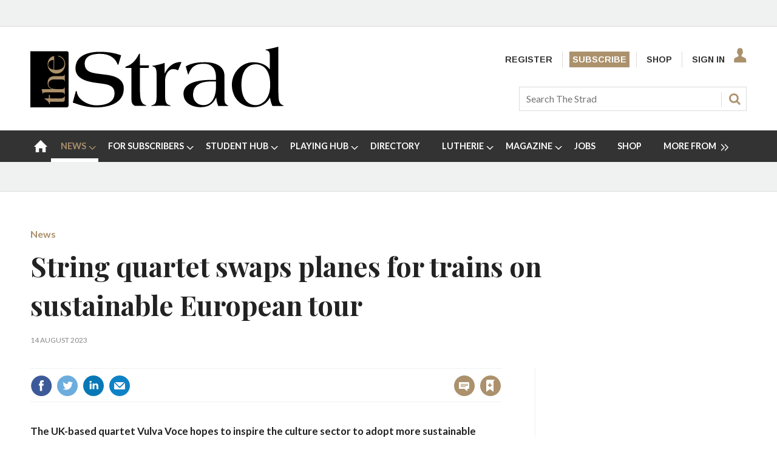

--- FILE ---
content_type: text/html; charset=utf-8
request_url: https://www.thestrad.com/news/string-quartet-swaps-planes-for-trains-on-sustainable-european-tour/16863.article
body_size: 43388
content:

<!DOCTYPE html>
<html lang="en">
<head>
	<meta charset="utf-8">
<link rel="preload" as="style" href="/Magazine/core.css?p=7875617691401019">
<link rel="preload" as="script" href="/Magazine/core.js?p=7875617691401019">
	
    <link rel="preload" as="image" href="https://dnan0fzjxntrj.cloudfront.net/Pictures/480xAny/1/9/8/31198_vvoce_879959.jpg" imagesrcset="https://dnan0fzjxntrj.cloudfront.net/Pictures/480xAny/1/9/8/31198_vvoce_879959.jpg 480w" />

	
	



<title>The Strad News - String quartet swaps planes for trains on sustainable European tour | The Strad</title>
<meta name="description" content="The UK-based quartet Vulva Voce hopes to inspire the culture sector to adopt more sustainable touring measures " />
<meta name="viewport" content="width=device-width, initial-scale=1" />


<meta name="momentnowdate" content="2026-01-18 08:48:58.092"/>
<meta name="momentlocale" content="en-gb"/>
<meta name="momentlocaleformat" content="D MMMM YYYY"/>
<meta name="momentrelative" content="false"/>
<meta name="momentrelativeformat" content="YYYY,MM,DD"/>
<meta name="momentrelativemorethan" content="10"/>

	
    <meta name="pubdate" content="Mon, 14 Aug 2023 08:46 GMT" />
<link rel="canonical" href="https://www.thestrad.com/news/string-quartet-swaps-planes-for-trains-on-sustainable-european-tour/16863.article" />
<meta name="blockthis" content="blockGA" />
<meta name="showwallpaper" content="true" />
<meta name="navcode" content="121" />
<meta name="primarynavigation" content="News" />
    <meta property="og:title" content="String quartet swaps planes for trains on sustainable European tour" />
<meta property="og:type" content="Article" />
<meta property="og:url" content="https://www.thestrad.com/news/string-quartet-swaps-planes-for-trains-on-sustainable-european-tour/16863.article" />
<meta property="og:site_name" content="The Strad" />
<meta property="og:description" content="The UK-based quartet Vulva Voce hopes to inspire the culture sector to adopt more sustainable touring measures" />
<meta property="og:image:width" content="1024" />
<meta property="og:image:height" content="536" />
<meta property="og:image" content="https://dnan0fzjxntrj.cloudfront.net/Pictures/1024x536/1/9/8/31198_vvoce_879959.jpg" />
<meta property="og:image:alt" content="VVoce" />

<meta property="twitter:card" content="summary_large_image" />
<meta property="twitter:title" content="String quartet swaps planes for trains on sustainable European tour" />
<meta property="twitter:description" content="The UK-based quartet Vulva Voce hopes to inspire the culture sector to adopt more sustainable touring measures" />
<meta property="twitter:image:src" content="https://dnan0fzjxntrj.cloudfront.net/Pictures/1120xAny/1/9/8/31198_vvoce_879959.jpg" />
<meta property="twitter:image:alt" content="VVoce" />

	
<link rel="icon" href="/magazine/dest/graphics/favicons/favicon-32x32.png" />
<!--[if IE]><link rel="shortcut icon" href="/magazine/dest/graphics/favicons/favicon.ico" /><![endif]-->
<link rel="apple-touch-icon-precomposed" href="/magazine/dest/graphics/favicons/apple-touch-icon-precomposed.png" />
<meta name="msapplication-TileImage" content="/magazine/dest/graphics/favicons/mstile-144x144.png" />
<meta name="msapplication-TileColor" content="#ffffff" />
	
	<link href="/Magazine/core.css?p=7875617691401019" rel="stylesheet" type="text/css">
<link href="/Magazine/print.css?p=7875617691401019" rel="stylesheet" type="text/css" media="print">


	
<script src="https://cdnjs.cloudflare.com/ajax/libs/jquery/3.4.1/jquery.min.js" integrity="sha256-CSXorXvZcTkaix6Yvo6HppcZGetbYMGWSFlBw8HfCJo=" crossorigin="anonymous" referrerpolicy="no-referrer"></script>
	
<script>var newLang={"more":{"default":"Show more","searchtype":"Show more","searchdates":"Show more"},"less":{"default":"Show fewer","searchtype":"Show fewer","searchdates":"Show fewer"},"show":{"default":"show"},"hide":{"default":"hide"},"caption":{"show":"show caption","hide":"hide caption"},"carousel":{"play":"play slideshow","pause":"pause slideshow"}};</script>
	
	<script type="text/javascript">
					var IPState = {
					
						useripstate: false,
						useripname: ''
						
					};
				</script>
<script type="text/javascript">
          
					window.dataLayer = window.dataLayer || [];
					window.dataLayer.push({'StoryID':'16863'});
					window.dataLayer.push({'StoryFormatProperty':'N'});
					
					window.dataLayer.push({'StoryCategories':'|News|Free metered Strad|News|'});
					
					window.dataLayer.push({'StoryLayout':'Standard'});
					window.dataLayer.push({'StoryWidth':'standard width'});
					
					
					window.dataLayer.push({'StoryLayoutCode':'1'});
					
					window.dataLayer.push({'StoryFormatCode':'1094'});
					
					window.dataLayer.push({'StoryTypeCode':'1015'});
					
					window.dataLayer.push({'StoryCategoriesCodes':'|26|116|127|'});
					
					window.dataLayer.push({'StoryFullNavPath':'|1|121|'});
					       
					window.dataLayer.push({'UserID':undefined});
					window.dataLayer.push({'NavCode':'121'});
					window.dataLayer.push({'MicrositeNavCode':'-1'});
					window.dataLayer.push({'NavKey':'121'});
          
          window.dataLayer.push({'NavigationAreaNavCode':'121'});
          </script>
<script type="text/javascript">
window.dataLayer.push({'AccessQualificationTypeName':'Free access (anonymous users)'});
window.dataLayer.push({'AccessProductCode':'TSM'});
window.dataLayer.push({'AccessProductName':'Strad Free metered content'});
window.dataLayer.push({'AccessCount':'0'});
</script>
<script type="text/javascript"> 
//dataLayer array declaration
window.dataLayer = window.dataLayer || [];
window.dataLayer.push({'UserStateLoggedIn':'False'}); 
window.dataLayer.push({'FullNavPath':'|1|121|'});
window.dataLayer.push({'AccessStatus':'Granted'});
window.dataLayer.push({'Template':'Story'});
window.dataLayer.push({'Title':'The Strad News - String quartet swaps planes for trains on sustainable European tour'});
window.dataLayer.push({'StoryAccessControl':'Private'});
window.dataLayer.push({'StoryFormat':'Article'});
window.dataLayer.push({'StoryType':'News'});
window.dataLayer.push({'PrimaryNav':'|Main Navigation|News|'});
window.dataLayer.push({'PrimaryNavCurrent':'News'});
window.dataLayer.push({'Categories':'|News|Free metered Strad|News|'});
window.dataLayer.push({'CategoryCodes':'|26|116|127|'});
window.dataLayer.push({'Tags':'|Sustainability|Vulva Voce|'});
window.dataLayer.push({'IssueDate':'02-08-2019'});
window.dataLayer.push({'PublishDate':'14-08-2023'});
</script>
	<link href="https://fonts.googleapis.com/css?family=Lato:400,700|Playfair+Display:400,700,700i&display=swap" rel="stylesheet">

<style>
/* PWVD-1254: Temp FIX START */
.directories .listBlocks ul li.company .storyDetails .company-articles{
    white-space: unset;
	 gap:5px;
}
/* PWVD-1254: Temp FIX END */
</style>

<style type="text/css">
    [class*="block-grid-"] {  display: block;  padding: 0;  margin: 0 -0.625rem;}[class*="block-grid-"]:before, [class*="block-grid-"]:after {  content: " ";  display: table;}[class*="block-grid-"]:after {  clear: both;}[class*="block-grid-"] > li {  display: block;  float: left;  padding: 0 0.625rem 1.25rem;} @media only screen {  .small-block-grid-1 > li {    width: 100%;    list-style: none;  }  .small-block-grid-1 > li:nth-of-type(1n) {    clear: none;  }  .small-block-grid-1 > li:nth-of-type(1n+1) {    clear: both;  }  .small-block-grid-2 > li {    width: 50%;    list-style: none;  }  .small-block-grid-2 > li:nth-of-type(1n) {    clear: none;  }  .small-block-grid-2 > li:nth-of-type(2n+1) {    clear: both;  }  .small-block-grid-3 > li {    width: 33.33333%;    list-style: none;  }  .small-block-grid-3 > li:nth-of-type(1n) {    clear: none;  }  .small-block-grid-3 > li:nth-of-type(3n+1) {    clear: both;  }  .small-block-grid-4 > li {    width: 25%;    list-style: none;  }  .small-block-grid-4 > li:nth-of-type(1n) {    clear: none;  }  .small-block-grid-4 > li:nth-of-type(4n+1) {    clear: both;  }  .small-block-grid-5 > li {    width: 20%;    list-style: none;  }  .small-block-grid-5 > li:nth-of-type(1n) {    clear: none;  }  .small-block-grid-5 > li:nth-of-type(5n+1) {    clear: both;  }  .small-block-grid-6 > li {    width: 16.66667%;    list-style: none;  }  .small-block-grid-6 > li:nth-of-type(1n) {    clear: none;  }  .small-block-grid-6 > li:nth-of-type(6n+1) {    clear: both;  }  .small-block-grid-7 > li {    width: 14.28571%;    list-style: none;  }  .small-block-grid-7 > li:nth-of-type(1n) {    clear: none;  }  .small-block-grid-7 > li:nth-of-type(7n+1) {    clear: both;  }  .small-block-grid-8 > li {    width: 12.5%;    list-style: none;  }  .small-block-grid-8 > li:nth-of-type(1n) {    clear: none;  }  .small-block-grid-8 > li:nth-of-type(8n+1) {    clear: both;  }  .small-block-grid-9 > li {    width: 11.11111%;    list-style: none;  }  .small-block-grid-9 > li:nth-of-type(1n) {    clear: none;  }  .small-block-grid-9 > li:nth-of-type(9n+1) {    clear: both;  }  .small-block-grid-10 > li {    width: 10%;    list-style: none;  }  .small-block-grid-10 > li:nth-of-type(1n) {    clear: none;  }  .small-block-grid-10 > li:nth-of-type(10n+1) {    clear: both;  }  .small-block-grid-11 > li {    width: 9.09091%;    list-style: none;  }  .small-block-grid-11 > li:nth-of-type(1n) {    clear: none;  }  .small-block-grid-11 > li:nth-of-type(11n+1) {    clear: both;  }  .small-block-grid-12 > li {    width: 8.33333%;    list-style: none;  }  .small-block-grid-12 > li:nth-of-type(1n) {    clear: none;  }  .small-block-grid-12 > li:nth-of-type(12n+1) {    clear: both;  }} @media only screen and (min-width: 40.063em) {  .medium-block-grid-1 > li {    width: 100%;    list-style: none;  }  .medium-block-grid-1 > li:nth-of-type(1n) {    clear: none;  }  .medium-block-grid-1 > li:nth-of-type(1n+1) {    clear: both;  }  .medium-block-grid-2 > li {    width: 50%;    list-style: none;  }  .medium-block-grid-2 > li:nth-of-type(1n) {    clear: none;  }  .medium-block-grid-2 > li:nth-of-type(2n+1) {    clear: both;  }  .medium-block-grid-3 > li {    width: 33.33333%;    list-style: none;  }  .medium-block-grid-3 > li:nth-of-type(1n) {    clear: none;  }  .medium-block-grid-3 > li:nth-of-type(3n+1) {    clear: both;  }  .medium-block-grid-4 > li {    width: 25%;    list-style: none;  }  .medium-block-grid-4 > li:nth-of-type(1n) {    clear: none;  }  .medium-block-grid-4 > li:nth-of-type(4n+1) {    clear: both;  }  .medium-block-grid-5 > li {    width: 20%;    list-style: none;  }  .medium-block-grid-5 > li:nth-of-type(1n) {    clear: none;  }  .medium-block-grid-5 > li:nth-of-type(5n+1) {    clear: both;  }  .medium-block-grid-6 > li {    width: 16.66667%;    list-style: none;  }  .medium-block-grid-6 > li:nth-of-type(1n) {    clear: none;  }  .medium-block-grid-6 > li:nth-of-type(6n+1) {    clear: both;  }  .medium-block-grid-7 > li {    width: 14.28571%;    list-style: none;  }  .medium-block-grid-7 > li:nth-of-type(1n) {    clear: none;  }  .medium-block-grid-7 > li:nth-of-type(7n+1) {    clear: both;  }  .medium-block-grid-8 > li {    width: 12.5%;    list-style: none;  }  .medium-block-grid-8 > li:nth-of-type(1n) {    clear: none;  }  .medium-block-grid-8 > li:nth-of-type(8n+1) {    clear: both;  }  .medium-block-grid-9 > li {    width: 11.11111%;    list-style: none;  }  .medium-block-grid-9 > li:nth-of-type(1n) {    clear: none;  }  .medium-block-grid-9 > li:nth-of-type(9n+1) {    clear: both;  }  .medium-block-grid-10 > li {    width: 10%;    list-style: none;  }  .medium-block-grid-10 > li:nth-of-type(1n) {    clear: none;  }  .medium-block-grid-10 > li:nth-of-type(10n+1) {    clear: both;  }  .medium-block-grid-11 > li {    width: 9.09091%;    list-style: none;  }  .medium-block-grid-11 > li:nth-of-type(1n) {    clear: none;  }  .medium-block-grid-11 > li:nth-of-type(11n+1) {    clear: both;  }  .medium-block-grid-12 > li {    width: 8.33333%;    list-style: none;  }  .medium-block-grid-12 > li:nth-of-type(1n) {    clear: none;  }  .medium-block-grid-12 > li:nth-of-type(12n+1) {    clear: both;  }} @media only screen and (min-width: 64.063em) {  .large-block-grid-1 > li {    width: 100%;    list-style: none;  }  .large-block-grid-1 > li:nth-of-type(1n) {    clear: none;  }  .large-block-grid-1 > li:nth-of-type(1n+1) {    clear: both;  }  .large-block-grid-2 > li {    width: 50%;    list-style: none;  }  .large-block-grid-2 > li:nth-of-type(1n) {    clear: none;  }  .large-block-grid-2 > li:nth-of-type(2n+1) {    clear: both;  }  .large-block-grid-3 > li {    width: 33.33333%;    list-style: none;  }  .large-block-grid-3 > li:nth-of-type(1n) {    clear: none;  }  .large-block-grid-3 > li:nth-of-type(3n+1) {    clear: both;  }  .large-block-grid-4 > li {    width: 25%;    list-style: none;  }  .large-block-grid-4 > li:nth-of-type(1n) {    clear: none;  }  .large-block-grid-4 > li:nth-of-type(4n+1) {    clear: both;  }  .large-block-grid-5 > li {    width: 20%;    list-style: none;  }  .large-block-grid-5 > li:nth-of-type(1n) {    clear: none;  }  .large-block-grid-5 > li:nth-of-type(5n+1) {    clear: both;  }  .large-block-grid-6 > li {    width: 16.66667%;    list-style: none;  }  .large-block-grid-6 > li:nth-of-type(1n) {    clear: none;  }  .large-block-grid-6 > li:nth-of-type(6n+1) {    clear: both;  }  .large-block-grid-7 > li {    width: 14.28571%;    list-style: none;  }  .large-block-grid-7 > li:nth-of-type(1n) {    clear: none;  }  .large-block-grid-7 > li:nth-of-type(7n+1) {    clear: both;  }  .large-block-grid-8 > li {    width: 12.5%;    list-style: none;  }  .large-block-grid-8 > li:nth-of-type(1n) {    clear: none;  }  .large-block-grid-8 > li:nth-of-type(8n+1) {    clear: both;  }  .large-block-grid-9 > li {    width: 11.11111%;    list-style: none;  }  .large-block-grid-9 > li:nth-of-type(1n) {    clear: none;  }  .large-block-grid-9 > li:nth-of-type(9n+1) {    clear: both;  }  .large-block-grid-10 > li {    width: 10%;    list-style: none;  }  .large-block-grid-10 > li:nth-of-type(1n) {    clear: none;  }  .large-block-grid-10 > li:nth-of-type(10n+1) {    clear: both;  }  .large-block-grid-11 > li {    width: 9.09091%;    list-style: none;  }  .large-block-grid-11 > li:nth-of-type(1n) {    clear: none;  }  .large-block-grid-11 > li:nth-of-type(11n+1) {    clear: both;  }  .large-block-grid-12 > li {    width: 8.33333%;    list-style: none;  }  .large-block-grid-12 > li:nth-of-type(1n) {    clear: none;  }  .large-block-grid-12 > li:nth-of-type(12n+1) {    clear: both;  }}
    
    .storytext>ol li a, .storytext>p a, .storytext>ul li a { color: #000000; text-decoration: underline; }
    #our-services .subSleeve { border: none; }
    #missed-an-issue .subSleeve { border: none; }
    
    .a2a_button_facebook, .a2a_button_googleplus, .a2a_button_linkedin, .a2a_button_pinterest, .a2a_button_reddit, .a2a_button_tumblr, .a2a_button_twitter, .a2a_button_whatsapp, .a2a_dd.addtoany_share_save, .composer-star, .facebook-icon-footer, .facebook-icon-footer:hover, .inf-nav-logo, .newsletter-icon, .newsletter-icon-footer, .newsletter-icon-footer:hover, .newsletter-large-icon, .search-icon, .section-header-border-content-left, .section-header-border-green-rhc, .section-header-border-rhc, .slider-left-arrow, .slider-left-arrow:hover, .slider-right-arrow, .slider-right-arrow:hover, .strad-shop-logo, .the-strad-logo, .the-strad-logo-footer, .twitter-icon-footer, .twitter-icon-footer:hover, .video-play-icon, .video-play-icon-mobile, .video-play-large-icon, .video-play-large-icon-mobile, .youtube-icon-footer, .youtube-icon-footer:hover, span.closed, span.opened { background: url(/Pictures/web/c/d/y/thestrad-sprite-gold.png) no-repeat; }
    
    ul#rhc-strad-magazine-wrapper { list-style-type: none; margin: 0; padding-left: 0; }

    .rhc-strad-magazine-container, .rhc-strad-newsletter-container, .rhc-strad-product-of-the-week-container, .rhc-strad-twitter-latest-tweet-container, .strad-element-section-wrapper { overflow: hidden; height: 100%; width: 100%; border: 1px solid #eaeaea; }
    #rhc-strad-product-of-the-week{padding:2rem;background:#fff;}
    .custom-left.product { padding: 0 20px; width: 125px; }
    .custom-left.product, li#rhc-strad-twitter { border: 1px solid #eaeaea; }
    .custom-left { float: left; width: 90px; padding: 0;  margin: 0; }
   
    .custom-right { float: right; width: 165px; padding: 0; margin: 0; text-align: left; }
    .custom-right p { font-size: 1rem; margin-bottom: 20px; line-height: 1.5rem; }
    .custom-right.product { width: 155px; text-align: left; }
    
    .rhc-strad-newsletter-container { border:none; }
    #rhc-strad-newsletter{padding:2rem;background:#222}
    #rhc-strad-newsletter>div>h2.strad-element-section-header,p.rhc-newsletter-detail{color:#fff}
    #rhc-strad-newsletter{padding:2rem;background:#222; margin: 0 auto 42px;}
    .newsletter-large-icon { background-position: 0 -234px; width: 94px; height: 88px; display: block; }
    
    #rhc-strad-magazine { padding: 1rem; background: #eaeaea; }
    /*#rhc-strad-magazine p { margin-bottom: 0; }*/
    .section-header-border-rhc { background-position: -386px -119px; }
    #rhc-strad-magazine.section-header-border-rhc { width: 8px; height: 22px; float: left; margin-right: 1rem; display: block; }
    #rhc-strad-magazine.small-block-grid-2>li { width: 50%; list-style: none; float: left; }
    .small-block-grid-2>li p { font-size: 1rem; line-height: 1.5rem; }
    li.rhc-strad-magazine-item-right { padding-left: 5px; padding-bottom:0; margin-top: -8px; }

    .section-header-border-green-rhc, .section-header-border-rhc { width: 8px; height: 29px; float: left; margin-right: 1rem; display: block; }
    .section-header-border-green-rhc { background-position: -404px -119px; }
    .strad-shop-logo { background-position: 0 -377px; width: 140px; height: 25px; display: block; }
    a[role=button-default], a[role=button-green] { font-family: Lato; font-weight: 700; font-size: 13px; line-height: 18px; padding: 8px; color: #fff; }
    a[role=button-green] { background: #005420; margin: 0; }
    a[role=button-green] { font-weight: 700; font-size: 13px; line-height: 18px; padding: 8px; color: #fff; }
    a[role=button-default] { background: #ab916c; margin: 0; }
    a.strad-full-button-style{width:100%;display:block;margin:0.5rem 0 0!important;text-align:center}
    
    .missed-issed-date { font-size:16px; text-align:center; font-weight:700; }
    
    .footer-wrapper { overflow: hidden; padding: 1rem 2rem 0; }
    .the-strad-logo-footer { background-position: -110px -286px; width: 130px; height: 40px; display: block; }
    .footer-wrapper>.large-2.columns, .footer-wrapper>.the-strad-logo-footer.l { margin-bottom: 1rem; }
    .footer .topNav { border-top: 1px solid #f0f2f2; padding-top: 39px;}
    .large-2.columns.special { margin-left: 2rem; }
    #current-missed-issue-container { padding-top: 2px; margin-bottom: 0; }
    #current-missed-issue-container li { padding-bottom: 0; }
    
    #main .oneColumn .picCarousel .customised-caption { min-height:0; padding-bottom: 80px; position: absolute; bottom: 0; padding-right: 80px; padding-left: 80px; width: 100%; background-color: transparent;    background: linear-gradient(180deg,rgba(255,0,0,0),rgba(0,0,0,.8) 70%); display: flex; flex-direction: column; justify-content: center; text-align: center; }
    #main .oneColumn .picCarousel .customised-caption a { color:#FFF; }
    
    #current-missed-issue-container .more { padding-top:0; }
    
    .tabbedblocks .block.singleBlock h2 { font-family: Playfair Display,serif; font-size: 2.566rem; width: 100%; }
    .tabbedblocks .block.singleBlock ::after { bottom: -10px; }
	.tabbedblocks .block>h2 { font-size:0.857rem; }
    
    .grid .latest-news-more { padding-top:0; font-weight: 700; font-size: 18px; font-size: 1.125rem; line-height: 22.784px; line-height: 1.424rem; font-family: Playfair Display,serif; border-bottom: 1px solid #f0f2f2; padding-bottom: 8px; margin-bottom: 0; clear: both; }
    .grid .latest-news-more a { color: #000000; }
    
    .composer-star { background-position: -308px -235px; width: 20px; height: 20px; display: inline-block; }
    .reviews-item-musicians { font-weight:900; }
    
    a.amazon-button-custom { font-weight: 900; width: 100px; display: block; padding: 6px; border-width: 1px 0px; background: transparent linear-gradient(to bottom, #F8E6B8 0px, #F3D686 6%, #EBB62C 100%) repeat scroll 0% 0%; text-align: center; }
	 
	 #cookiePolicy { display: none; }

    
    @media only screen and (min-width: 1024px) {
        .rhc-strad-magazine-container h2, #rhc-strad-product-of-the-week h2, #rhc-strad-newsletter > div > h2.strad-element-section-header { font-size:1.5rem; }
        .custom-left.product { border: none; }        
        .custom-left { width:40%; }
        .custom-right { width:60%; }
    }
    
    @media only screen and (max-width: 768px) {
        .newsletter-large-icon { display: none; }
        .rhc-strad-magazine-container ul li { margin-bottom: 0; padding: 0 0.625rem; }
        #rhc-strad-magazine { padding: 1rem; }
        
        .rhc-strad-newsletter-container .custom-right { width:100%; }
        
        #rhc-strad-product-of-the-week .custom-right { float: none; }
        #rhc-strad-product-of-the-week .custom-right { width: 100%; }
        #rhc-strad-product-of-the-week .custom-left { margin-right: 10px; }
        #rhc-strad-product-of-the-week .strad-shop-logo { background-position: 100px -377px; width: 245px; }
    }
</style>

<style>
.desktopNavigation ul.main>li.no-link>span:before {
    top: 20px!important;
}
</style>

<!-- updated 11.06.2018 -->
<link href="https://fonts.googleapis.com/css?family=Arimo:400,700" rel="stylesheet">
<link href="https://fonts.googleapis.com/css?family=Lato" rel="stylesheet">

<style type="text/css">
    body, h1, h2, h3, h4, h5, h6, p, .footer .topNav ul li, #subs-footer, .grid .spinVideo .videoMore a, .grid .more, .footer .footerSocial .footerSocialText, .footer .bottomNav ul li, .masthead .mastheadSearch form .text { color: #222; } 
	p { margin-bottom: 15px; }
	p, ol li, ul li { font-family: 'Lato', sans-serif; font-size: 0.875rem; line-height: 1.3rem; }
	ol li, ul li { margin-bottom:0; }
    .masthead .mastNav>ul li { font-family: 'Arimo', sans-serif; font-weight: 700; font-size: 0.889rem; } 
    .grid .sectionhead h2, .grid .spinVideo .sectionhead h2, #rhc-strad-product-of-the-week h2, #rhc-strad-newsletter > div > h2.strad-element-section-header { font-family: 'Lato', sans-serif;
    color: #000; font-size: 1.250rem; text-transform: uppercase; margin-bottom: 10px; } 
	.grid .spinVideo .sectionhead h2 { color:#FFFFFF; }
	#rhc-strad-newsletter .sectionhead h2 { font-family: 'Lato', sans-serif; font-size: 1.250rem; text-transform: uppercase; margin-bottom: 10px; color:#FFF; }
	.rhc-strad-newsletter-container ul li { font-size: 0.875rem; line-height: 1.5rem; } 
    h2 { font-weight:700; }
    .rhc-strad-magazine-container h2, .tabbedblocks h2 { text-transform:uppercase; }
    .grid .sectionhead h2 { padding-left: 14px; }
    .grid .sectionhead h2:before { width: 5px; top:0; height:40px; }
	.grid .spinVideo .sectionhead h2 a:before { background-color: #000; }
	.grid .spinVideo .sectionhead h2 a:hover:before { background-color: #000; }
    .grid .gridLayout ul li h2, #top .grid .twoColumnsSmallLeft .columnOne .spinLayout.full.onecol .sleeve h2, #foot .grid .twoColumns .spinLayout.full.twocol .sleeve h2, #top .grid .twoColumns .spinLayout.full.twocol .sleeve h2, h3 { font-size: 1.2rem; }
    .grid .gridLayout ul li h2, #top .grid .threeColumns .spinLayout.half.onecol .sleeve h2, .spin2scroller .thumbs li .heading, #top .grid .twoColumnsSmallRight .columnTwo .spinLayout.half.onecol .sleeve h2, .grid  { line-height: 1.45rem; font-size: 1.125rem; } 
	 /* .tabbedblocks.mostThis { border: 3px solid #ab916c; padding: 15px; }
	 .tabbedblocks.mostThis li .text a { font-size: 1rem; color: #222; } */
    .grid .spinLayout h2 a, .grid .gridLayout ul li h2 a, .spin2scroller .thumbs li h2 a { color: #222; } 
    .grid .gridLayout ul li .subSleeve { border: none; }
    .grid .more, .article-more { padding-top: 0; border-bottom: none; font-size: 0.8rem; text-transform: uppercase; }
	.article-more { line-height: 1.424rem; font-family: Playfair Display,serif; font-weight: 700; border-bottom: none; font-size: 0.8rem; text-transform: uppercase; }
    .desktopNavigation ul.main > li > a > span, .desktopNavigation ul.main > li > span { font-size: .9rem; } 
    p.intro, .meta>span.date.visible, .grid .gridLayout ul li p, .grid .spinLayout p { font-family: 'Lato', sans-serif; font-size: 0.875rem; line-height: 1.3rem; }
    .meta>span.date.visible { font-size:0.75rem; text-transform:uppercase; }
    .author span.noLink, .num-articles, .author a { color: #306489; font-weight: 700; font-style: italic; }
    .spinLayout.full { border-bottom:none; }
    .grid .spinVideo .videoPreview-list .thumbs li a { border-right:1px solid #FFF; }
    .grid .spinLayout { border-bottom: none;}
    .spin2scroller { border-bottom:none; }
    
    .full-width-container { width: 100vw; position: relative; left: 50%; right: 50%; margin-left: -50vw; margin-right: -50vw; margin-bottom:42px; }
	.full-width-container .sleeve { max-width: 1220px; margin:0 auto; } 
    
    #playing-hub h2 { text-transform:uppercase; }
	.more-button { padding: 10px 23px; border: 1px solid #AB916C; margin-top: 10px; }
	
	.margin-bottom-0 { margin-bottom:0; }
	.margin-bottom-42 { margin-bottom:42px; }
	.padding-right-10 { padding-right:10px; }
	
	.grid .sectionhead { margin-bottom:0; } 
	
	#masterclass-container { display: block; background-image: url(/Pictures/web/f/y/a/Augustin-Hadelich.jpg); position: relative; background-attachment: fixed; background-position: center; background-repeat: no-repeat; background-size: cover; padding: 50px; }
	#masterclass-content { /* background-color: rgba(90,90,90,0.5); */ padding: 10px; font-family: 'Lato', sans-serif; }
	#masterclass-content h2 { color:#FFFFFF; }
	#masterclass-content h2, #masterclass-content p { color:#FFFFFF; }
	#masterclass-content h3 { margin-bottom:5px;  font-family: 'Lato', sans-serif; }
	#masterclass-content li { background-color: rgba(250,250,250,0.6); }
	#masterclass-content li p { color:#000000;  font-family: 'Lato', sans-serif; }
	#masterclass-content .subSleeve { padding-bottom: 12px; }
	
	.inline_caption a { color: #ab916c; text-decoration: underline; }
	
	.featureList li.tick { padding-bottom:10px; }
	.gallery.storyGallery .swiper-container .swiper-wrapper .swiper-slide .caption p { color:#FFFFFF; }
	
	.heading-border { border-top: 5px solid #000; }
      
	@media screen and (min-width: 1630px) {
        #masterclass-content .subSleeve { padding-bottom: 20px; }
    }
    
    .story_title h1 { font-size: 2.8rem; line-height: 4rem;}
    .articleContent p { font-family: 'Lato', sans-serif;}

@media screen and (max-width: 431px) {
    .articleContent p, ol li, ul li { font-family: 'Lato', sans-serif; font-size:1.05rem; line-height:1.49rem; }	
	 .articleContent blockquote p {
        font-size: 1.402rem;
        line-height: 1.827rem;
    }
}

@media screen and (min-width: 432px) {
    .articleContent p, ol li, ul li { font-family: 'Lato', sans-serif; font-size:1.05rem; line-height:1.49rem; }	
	 .articleContent blockquote p {
        font-size: 1.602rem;
        line-height: 2.027rem;
    }
}


	 
	.cta-button { background: #ab916c; padding: 9px; margin-bottom: 15px; text-align: center; text-transform: uppercase; }
	.cta-button a { color:#FFFFFF; font-size:1rem; line-height:1.69rem}
	
	 /* Segmentation messaging */
	 .segmentation-message h2, .makers-segmentation-message h2, .playersTeachers-segmentation-message h2, .studentPlayers-segmentation-message h2, .other-segmentation-message h2, .segmentation-message p, .makers-segmentation-message p, .playersTeachers-segmentation-message p, .studentPlayers-segmentation-message p, .other-segmentation-message p, .segmentation-message a, .makers-segmentation-message a, .playersTeachers-segmentation-message a, .studentPlayers-segmentation-message a, .other-segmentation-message a { color:#FFF; }
	 .segmentation-message p { font-size:1rem; }
	.animate { -webkit-animation-duration: 1s; animation-duration: 1s; -webkit-animation-fill-mode: both; animation-fill-mode: both; }
	@-webkit-keyframes fadeInDown {
		from {
		  opacity: 0;
		  -webkit-transform: translate3d(0, -100%, 0);
		  transform: translate3d(0, -100%, 0);
		}
	
		to {
		  opacity: 1;
		  -webkit-transform: none;
		  transform: none;
		}
	  }
	.fadeInDown { -webkit-animation-name: fadeInDown; animation-name: fadeInDown; }
	.segmentation-message { border: 1px solid #ab916c; background: #888; padding: 12px; max-width: 1280px; margin: auto; height: auto; text-align: center; -webkit-animation-delay: 0.4s; -moz-animation-delay: 0.4s; animation-delay: 0.4s; display:none; }
	.AD-messages .segmentation-message { /* display:block; */ margin-bottom:20px; }
	.button-min { color:#FFF; cursor:pointer; padding-left:10px; font-size:0.875rem; }
	
	/* Free trial */
	.free-trial-container { border: 2px solid #007284; background: #f8f8f8; padding: 12px 10px; max-width: 1280px; margin: auto; height: auto; -webkit-animation-delay: 0.4s; -moz-animation-delay: 0.4s; animation-delay: 0.4s; }
	
	.text-center { text-align:center; }
	
	a#day0 { text-decoration:underline; }
	
	/* Type styling */
	.grid .spinLayout .story-type .storyType, .grid .gridLayout ul li .subSleeve .story-type .storyType, .grid .spin2scroller .swiper-container ul li .story-type .storyType, .grid .spinVideo .spinLayout .story-type .storyType, .grid .colour3 .spinLayout .story-type .storyType, .grid .colour3 .spinLayout.full .story-type, .grid .colour2 .spinLayout .story-type .storyType, .grid .spin2scroller.colour2 .swiper-container ul li .story-type .storyType, .listBlocks ul li .storyType {
		 border-radius: 0;
		 padding: 0;
		 background: none;
		background-color: transparent;	
		 font-size: 0.75rem;
		 text-transform: uppercase;
		font-weight: 700;
		margin-bottom:0;
	}

	.grid .spinVideo .spinLayout .story-type .storyType:hover, .grid .colour3 .spinLayout .story-type .storyType:hover, .grid .spinLayout .story-type .storyType:hover, .grid .gridLayout ul li .subSleeve .story-type .storyType:hover, .grid .spin2scroller .swiper-container ul li .story-type .storyType:hover, .grid .colour2 .spinLayout .story-type .storyType:hover, .grid .spin2scroller.colour2 .swiper-container ul li .story-type .storyType:hover, .listBlocks ul li .storyType:hover {
		background-color: transparent;
		color: #ab916c;
	}

	.grid .spinLayout.thumb .story-type { 
		margin-bottom:0;
	}

	.grid .colour3 .spinLayout .story-type .storyType {
		color: #ffffff;	
	}

	.boxDescription {     
		font-size: 0.75rem;
		text-transform: uppercase;
		padding-bottom: 10px;
		font-weight: 700; 
	}
	.font-11 { font-size: 11px; }
	
	/* Logged out menu styling */
	.top-nav-padding { padding: 5px !important; }
	/*ul#mastnav a.newWindow { padding: 5px !important; }*/
	.top-nav-subscribe { color: #FFF !important; background: #ab916c; padding: 5px !important; }
	.top-nav-signin { padding: 5px 36px 5px 5px !important; }
	
	/* Gating styling */
    #gating-dividing-border { border-right:1px solid #dcdcdc; }
	 #gating-dividing-border p, #gating-dividing-border ul li { padding-right:10px; }
    .accessContainer .accessMessage .middleBlock .factfile.gating-button-container { background-color: #FFFFFF; margin-left: 0; margin-right: 0; padding: 10px 0; text-align: left; }
    .accessContainer .accessMessage .middleBlock .factfile a.gating-button { background: #ab916c; color: #FFFFFF; text-decoration: none; }
    
    @media screen and (max-width: 480px) {
		#gating-dividing-border { border-right: none !important; }
        .accessContainer .accessMessage .middleBlock .gating-message ul { margin-left: 0 !important; margin-right: 0 !important; padding-left: 0 !important; padding-right: 0 !important; }
        .accessContainer .accessMessage .middleBlock .gating-message ol, .accessContainer .accessMessage .middleBlock ul.gating-message li:first-child { padding-bottom: 0 !important; border-bottom:1px solid #dcdcdc; margin-bottom: 18px; }
        .accessContainer .accessMessage .middleBlock ul.gating-message li ul#gating-benefits li { border-bottom: none !important; }
		  
		  
		  	/* added by David R to combat section header bleeds on mobile */
	.grid .sectionhead h2, .grid .spinVideo .sectionhead h2, #rhc-strad-product-of-the-week h2, #rhc-strad-newsletter > div > h2.strad-element-section-header {
	 padding-top:6px;
    padding-bottom: 20px;
	 margin-bottom:10px;
}
		  
		  
	}

</style>


<style>
	#cookiePolicy div, #cookiePolicy div p {
    text-align: center;
    color: white;
	}
</style>

<style type="text/css">
/* hide blue cross on ads */
.cbb svg {
display:none;
}

.cbb {
display:none;
}
</style>

<style type="text/css">
@media screen and (max-width: 428px) {
 .DisplayNonMobile {
  display:none;
 }
}

@media screen and (min-width: 429px) {
 .DisplayMobileOnly {
  display:none;
 }
}
</style>

<style type="text/css">
ul#mastnav.masthead.mastNav>ul li>a.newWindow {
   /* padding: 11px 0;*/
    display: inline;
}
</style>

<style type="text/css">
div#test_7358.spinBlock.spinVideo.colour1.hasnotitle.initialized {
    margin-bottom: 42px;
}

div#test_7358 > .sleeve > .spinLayout > .videoPreview-container > .videoPreview-video > .audioblock {
    padding-bottom: 56.25%;
    /* overflow: hidden; */
    padding-top: 5.25%;
}


#cookiePolicy {display: none;}
#cookiePolicy.show {display:none;}
</style>

<style type="text/css">
.ArticleShopProductsIntro {
  border-bottom:1px solid #ab916c;
}

.ArticleShopProductsContainer {
 width:100%;
 padding-top:10px;
 background-color:#eeeeee;
 overflow:hidden;
}

@media screen and (min-width: 429px) {
 .ArticleShopProduct {
  float:left;
  width:33%;
 }
}

.ArticleShopProcuctInnerPadding {
 padding-left:10px;
 padding-right:10px;
}

.ArticleShopProductHeader {
 text-align:center;
}

.ArticleShopProductImage {
 text-align:center;
}

.ArticleShopProductText {
 padding-top:10px;
}

.ArticleShopProductsClearFloats {
 clear:both;
}

.ArticleFindMoreProductsCTA {
 width:100%;
 text-align:center;
 padding-bottom:20px;
 padding-top:10px;
 border-top:1px solid #ab916c;
}

@media screen and (max-width: 480px) {

.story_title h1 {
	font-size: 1.602rem;
    line-height: 2.027rem;
}
	 
}
</style>
<style>
.flex-container-icons {
  display: flex;
  flex-wrap: wrap;
    justify-content: center;
}

.flex-container-icons > div {
  margin: 20px;
  text-align: center;

}

.tabbedblocks .block.singleBlock h2 {
    font-family: Playfair Display, serif;
    /* font-size: 2.566rem; */
    width: 100%;
}

</style><style type="text/css">.inline_image img[width][height]:not(.zoomable-image) {contain: unset;}</style>
<style type="text/css">

@media screen and (max-width: 431px) {
 .DisplayNonMobile {
  display:none;
 }
}

@media screen and (min-width: 432px) {
 .DisplayMobileOnly {
  display:none;
 }
}
</style>

<style type="text/css">
.DynamicArticleShopProductsIntro {
  border-bottom:1px solid #ab916c;
}

.DynamicArticleShopProductsContainer {
 width:100%;
 padding-top:10px;
 background-color:#eeeeee;
 overflow:hidden;
}

@media screen and (min-width: 429px) {
 .DynamicArticleShopProduct {
  float:left;
  width:33%;
 }
}

.DynamicArticleShopProcuctInnerPadding {
 padding-left:10px;
 padding-right:10px;
}

.DynamicArticleShopProductHeader {
 text-align:center;
}

.DynamicArticleShopProductImage {
 text-align:center;
}

.DynamicArticleShopProductText {
 padding-top:10px;
}

.DynamicArticleShopProductsClearFloats {
 clear:both;
}

.DynamicArticleFindMoreProductsCTA {
 width:100%;
 text-align:center;
 padding-bottom:20px;
 padding-top:10px;
 border-top:1px solid #ab916c;
}

.newsletterSignup .newsletterSignupHead {
    padding-top: 20px !important;
    padding-bottom: 10px !important;
}

.newsletterSignup {
    border-top: 4px solid #ab916c !important;
    background-color: #f0f2f2;
    min-height: 0 !important;
	 margin-bottom: 21px !important;
}

</style>
<style type="text/css">

.rhsReportOuter {
}

.rhsBlockInner {
 background-color:#000;
 padding: 20px 20px 0px 20px;
}

.rhsBlockInner button {
 margin-bottom:0px !important;
 width:100%;
 text-align:center;
}

.rhsBlockInner button a {
 color:#000;
}

.rhsBlockInner button:hover {
 color:#000;
 background-color: #fff;
}

.buttonSpacer {
 padding:10px;
 margin:0px;
}

.rhsUserCTA {
 margin-top:20px;
 padding:20px;
 background-color:#f0f2f2;
}
</style>


<!-- start script to make sure all category codes can be sent to GA4 as an event -->
<!-- customer dimension has 100 character limit -->
<script>
  (function () {
    const codesObj = window.dataLayer.find(obj => obj.StoryCategoriesCodes);
    if (codesObj && codesObj.StoryCategoriesCodes) {
      const rawCodes = codesObj.StoryCategoriesCodes;
      const categoryArray = rawCodes.split('|').filter(Boolean);

      window.dataLayer.push({
        event: 'story_cat_codes',
        story_category_codes: categoryArray
      });

      console.log('✅ story_cat_codes event pushed with:', categoryArray);
    } else {
      console.warn('⚠️ StoryCategoriesCodes not found in dataLayer.');
    }
  })();
</script>
<!-- end script for category codes event -->
<meta name="robots" content="max-snippet:-1, max-image-preview:large, max-video-preview:-1"/>
<meta name="robots" content="noarchive" />
<meta name="google-site-verification" content="7E6zZqGCN6eoMQJzcfLnbd6QLjmnAxNFBApsAQZJ6dk" />
<meta name="facebook-domain-verification" content="309fnspbgxba279kg188elqs3644s2" />

<script type="text/javascript">
    !function () { var e = function () { var e, t = "__tcfapiLocator", a = [], n = window; for (; n;) { try { if (n.frames[t]) { e = n; break } } catch (e) { } if (n === window.top) break; n = n.parent } e || (!function e() { var a = n.document, r = !!n.frames[t]; if (!r) if (a.body) { var i = a.createElement("iframe"); i.style.cssText = "display:none", i.name = t, a.body.appendChild(i) } else setTimeout(e, 5); return !r }(), n.__tcfapi = function () { for (var e, t = arguments.length, n = new Array(t), r = 0; r < t; r++)n[r] = arguments[r]; if (!n.length) return a; if ("setGdprApplies" === n[0]) n.length > 3 && 2 === parseInt(n[1], 10) && "boolean" == typeof n[3] && (e = n[3], "function" == typeof n[2] && n[2]("set", !0)); else if ("ping" === n[0]) { var i = { gdprApplies: e, cmpLoaded: !1, cmpStatus: "stub" }; "function" == typeof n[2] && n[2](i) } else a.push(n) }, n.addEventListener("message", (function (e) { var t = "string" == typeof e.data, a = {}; try { a = t ? JSON.parse(e.data) : e.data } catch (e) { } var n = a.__tcfapiCall; n && window.__tcfapi(n.command, n.version, (function (a, r) { var i = { __tcfapiReturn: { returnValue: a, success: r, callId: n.callId } }; t && (i = JSON.stringify(i)), e.source.postMessage(i, "*") }), n.parameter) }), !1)) }; "undefined" != typeof module ? module.exports = e : e() }();
</script>
<script type="text/javascript">
function getCookieValue(a) {
    var b = document.cookie.match('(^|;)\\s*' + a + '\\s*=\\s*([^;]+)');
    return b ? b.pop() : '';
}
var googletag = googletag || {};
googletag.cmd = googletag.cmd || [];
( function () {
    window._sp_ = {
        config: {
            baseEndpoint: 'https://a02342.thestrad.com',
            accountId: 52,
            events: {
                onMessageReady: function (choice_id, choice_type) {
                    // saved for later
                },
                onMessageChoiceSelect: function (choice_id, choice_type_id) {
                    // saved for later
                },
                onPrivacyManagerActionStatus: function (pmData) {
                    // saved for later
                }
            }
        }
    }
    __tcfapi('addEventListener', 2, function (tcData, success) {
        if (success && tcData.eventStatus === 'useractioncomplete') {
            var csnt = 'none';
            if (getCookieValue('_sp_enable_dfp_personalized_ads') === 'true') {
                csnt = 'yes';
            } else if (getCookieValue('_sp_enable_dfp_personalized_ads') === 'false') {
                csnt = 'no';
            }
            googletag.cmd.push(function() {
                googletag.pubads().setTargeting('dfpcsnt', csnt);
            });
            // ready to start DFP
        } else if (success && tcData.eventStatus === 'tcloaded') {
            // saved for later
        }
    });
    //  click handler to re-open their correct windows
    $(document).on('click', '.gdpr-option-v2', function (e) {
        e.preventDefault();
        var id = $(this).data('v2-id');
        _sp_.loadPrivacyManagerModal(id);
    });
})();
</script>
<script src="https://a02342.thestrad.com/wrapperMessagingWithoutDetection.js"></script>

<!-- Pinterest Claim -->
<meta name="p:domain_verify" content="cbbc6b7955c299a8e9d88179b8ee6d10"/>

<!-- DFP Code -->

<script type='text/javascript'>
    var googletag = googletag || {};
    googletag.cmd = googletag.cmd || [];
    (function() {
    var gads = document.createElement('script');
    gads.async = true;
    gads.type = 'text/javascript';
    var useSSL = 'https:' == document.location.protocol;
    gads.src = (useSSL ? 'https:' : 'http:') +
    '//www.googletagservices.com/tag/js/gpt.js';
    var node = document.getElementsByTagName('script')[0];
    node.parentNode.insertBefore(gads, node);
    })();

    function getCookieValue(a) {
        var b = document.cookie.match('(^|;)\\s*' + a + '\\s*=\\s*([^;]+)');
        return b ? b.pop() : '';
    }
    googletag.cmd.push(function() {
        if(getCookieValue('_sp_enable_dfp_personalized_ads') === 'true') {
            console.log('GDPR: Cookie found and is set to true - setting setRequestNonPersonalizedAds to 0');
            googletag.pubads().setRequestNonPersonalizedAds(0);
        } else {
            console.log('GDPR: Cookie not found or is set to false - setting setRequestNonPersonalizedAds to 1');
            googletag.pubads().setRequestNonPersonalizedAds(1);
        }
    });
</script>


<script type='text/javascript'>

    function getDataLayerVal(keyVal) {
        for (var i = 0; i < window.dataLayer.length; i++) {
          if (dataLayer[i][keyVal] !== undefined) {
            return dataLayer[i][keyVal];
          }
        }
    }

    var showwallpaper;
    if(document.querySelector('meta[name="showwallpaper"]')) {
        showwallpaper = document.querySelector('meta[name="showwallpaper"]').content;
    }
 
	 
	 var gamParentNetworkCode = 154725070;
	 var gamChildNetworkCode = 22694024870;
	 var gamSiteName = 'NQSM_responsive_TheStrad';
	 
	 var googleAccountId = gamParentNetworkCode + ',' + gamChildNetworkCode + '/' + gamSiteName;		 
    
        
    var slotA = 'NQSM_resp_Abacus_TS_AdvertA';
	var slotMBHPOnly = 'NQSM_resp_Abacus_TS_Advert_Mob_HP_only'; //added by David R for additional inventory on mobile hp feb 2023
    var slotB = 'NQSM_resp_Abacus_TS_AdvertB';
    var slotC = 'NQSM_resp_Abacus_TS_AdvertC';
    var slotD = 'NQSM_resp_Abacus_TS_AdvertD';
    var slotE = 'NQSM_resp_Abacus_TS_AdvertE';
    var slotF = 'NQSM_resp_Abacus_TS_AdvertF';
    var slotProduct = 'NQSM_resp_Abacus_TS_AdvertProduct';    //added by David R    
    var mastLB = 'NQSM_resp_Abacus_TS_AdvertMastLB';
    var mastLBUNav = 'NQSM_resp_Abacus_TS_AdvertMastLB_Under';
    var footerLB = 'NQSM_resp_Abacus_TS_AdvertFooterLB';  //added by David R  
    var attachment = 'NQSM_resp_Abacus_TS_AdvertAttach';
    var wallpaper = 'NQSM_resp_Abacus_TS_AdvertWallpaper';
	var storyBottom = 'NQSM_resp_StoryBottom'; //added by Jankee K
              
    

//document.addEventListener('DOMContentLoaded', function() {
    if (typeof slotA_override != 'undefined') { slotA = slotA_override };
    if (typeof slotMBHPOnly_override != 'undefined') { slotMBHPOnly = slotMBHPOnly_override }; //added by David R for additional inventory on mobile hp feb 2023
    if (typeof slotB_override != 'undefined') { slotB = slotB_override };
    if (typeof slotC_override != 'undefined') { slotC = slotC_override };
    if (typeof slotD_override != 'undefined') { slotD = slotD_override };
    if (typeof slotE_override != 'undefined') { slotE = slotE_override };
    if (typeof slotF_override != 'undefined') { slotF = slotF_override };
    if (typeof slotProduct_override != 'undefined') { slotProduct = slotProduct_override };        //added by David R 
    if (typeof mastLB_override != 'undefined') { mastLB = mastLB_override };   
    if (typeof mastLBUNav_override != 'undefined') { mastLBUNav = mastLBUNav_override  };
    if (typeof footerLB_override != 'undefined') { footerLB = footerLB_override };     //added by David R 
    if (typeof attachment_override != 'undefined') { attachment = attachment_override  };
    if (typeof wallpaper_override != 'undefined') { wallpaper = wallpaper_override };
	if (typeof storyBottom_override != 'undefined') { storyBottom = storyBottom_override }; //added by Jankee K

    
    googletag.cmd.push(function() {

        // Define a size mapping object. The first parameter to addSize is
        // a viewport size, while the second is a list of allowed ad sizes.
        var mapping = googletag.sizeMapping().
        // 320, 0
        addSize([320, 0], [300, 50]).
        // 480, 0
        addSize([480, 0], [300, 75]).
        // 768, 0
        addSize([768, 0], [300, 250]).
        // 1024, 0
        addSize([1024, 0], [300, 350]).build();

        var mapMPU = googletag.sizeMapping().
        // 320, 0
        addSize([320, 0], [[300, 50],[300,75],[320,50],[300,250]]).
        // 768, 0
        addSize([768, 0], [[300, 250]]).
        // 1024, 0
        //addSize([1024, 0], [[300, 250],[300,600]]).build();
        addSize([1024, 0], [[300, 250],[300,50],[300,600]]).build();

        var mapLB = googletag.sizeMapping().
        // 320, 0
        addSize([320, 0], [[300,50],[300,75],[320,50]]).
        //// 601, 0
        addSize([601, 0], [[468,60]]).
        // 768, 0
        addSize([768, 0], [[468,60],[728,90]]).
        // 1024, 0
        addSize([1024, 0], [[468, 60],[728,90],[970,90],[970,250]]).build();

        var mapLBUnderNav = googletag.sizeMapping().
        addSize([0, 0], []).
        // 320, 0
        addSize([320, 0], [[300,50],[300,75],[320,50]]).
        //// 601, 0
        addSize([601, 0], [[468,60]]).
        // 768, 0
        addSize([768, 0], [[468,60],[728,90]]).        
        // 1024, 0
        addSize([1050, 0], [[468, 60],[728,90],[970,90],[970,250]]).build();

        var mapWallpaper = googletag.sizeMapping().
        addSize([0, 0], []).
        // 1220, 0
        addSize([1220, 0], [1,1]).build();
  

        googletag.defineSlot('/'+googleAccountId+'/'+slotA, [[300, 250], [300, 600], [320, 50], [300, 75], [300, 50]], 'div-gpt-ad-A').defineSizeMapping(mapMPU).addService(googletag.pubads());
        googletag.defineSlot('/'+googleAccountId+'/'+slotMBHPOnly, [[300, 250], [300, 600], [320, 50], [300, 75], [300, 50]], 'div-gpt-ad-MBHPOnly').defineSizeMapping(mapMPU).addService(googletag.pubads());
        googletag.defineSlot('/'+googleAccountId+'/'+slotB, [[300, 250], [300, 600], [320, 50], [300, 75], [300, 50]], 'div-gpt-ad-B').defineSizeMapping(mapMPU).addService(googletag.pubads());
        googletag.defineSlot('/'+googleAccountId+'/'+slotC, [[300, 250], [300, 600], [320, 50], [300, 75], [300, 50]], 'div-gpt-ad-C').defineSizeMapping(mapMPU).addService(googletag.pubads());
        googletag.defineSlot('/'+googleAccountId+'/'+slotD, [[300, 250], [300, 600], [320, 50], [300, 75], [300, 50]], 'div-gpt-ad-D').defineSizeMapping(mapMPU).addService(googletag.pubads());
        googletag.defineSlot('/'+googleAccountId+'/'+slotE, [[300, 250], [300, 600], [320, 50], [300, 75], [300, 50]], 'div-gpt-ad-E').defineSizeMapping(mapMPU).addService(googletag.pubads());
        googletag.defineSlot('/'+googleAccountId+'/'+slotF, [[300, 250], [300, 600], [320, 50], [300, 75], [300, 50]], 'div-gpt-ad-F').defineSizeMapping(mapMPU).addService(googletag.pubads());
        googletag.defineSlot('/'+googleAccountId+'/'+slotProduct, [300, 250], 'div-gpt-ad-Product').defineSizeMapping(mapMPU).addService(googletag.pubads()); // added by David R
        googletag.defineSlot('/'+googleAccountId+'/'+mastLB, [[970, 250], [970, 90], [728, 90], [468, 60], [320, 50], [300, 75], [300, 50]], 'div-gpt-ad-MastLB').defineSizeMapping(mapLB).addService(googletag.pubads());
        googletag.defineSlot('/'+googleAccountId+'/'+mastLBUNav, [[970, 250], [970, 90], [728, 90], [468, 60], [320, 50], [300, 75], [300, 50]], 'div-gpt-ad-MastLBUNav').defineSizeMapping(mapLBUnderNav).addService(googletag.pubads());
        googletag.defineSlot('/'+googleAccountId+'/'+footerLB, [[970, 250], [970, 90], [728, 90], [468, 60], [320, 50], [300, 75], [300, 50]], 'div-gpt-ad-FooterLB').defineSizeMapping(mapLB).addService(googletag.pubads()); //added by David R
        googletag.defineSlot('/'+googleAccountId+'/'+attachment, [[300, 250], [300, 600], [320, 50], [300, 75], [300, 50]], 'div-gpt-ad-Attach').defineSizeMapping(mapMPU).addService(googletag.pubads());
		googletag.defineSlot('/'+googleAccountId+'/'+storyBottom, [[970, 250], [970, 90], [728, 90], [468, 60], [300, 250], [320, 50], [300, 75], [300, 50]], 'div-gpt-ad-storyBottom').defineSizeMapping(mapLB).addService(googletag.pubads()); //added by Jankee K

        if (document.querySelector('#div-gpt-ad-Wallpaper') && showwallpaper) {
            var wallpaperSlot = googletag.defineOutOfPageSlot('/'+googleAccountId+'/'+wallpaper, 'div-gpt-ad-Wallpaper').defineSizeMapping(mapWallpaper).addService(googletag.pubads()).setTargeting('url', document.location.pathname);
            googletag.pubads().addEventListener("slotRenderEnded",function(a){a.slot.getSlotElementId()!=wallpaperSlot.getSlotElementId()||a.isEmpty||(document.querySelector(".wallpaper-ad[data-site-width-1024]")&&(document.body.className+=" site-width-1024"),"true"===showwallpaper&&(document.body.className+=" wallpaper-applied"))});
        };

        getDataLayerVal ('NavCode') ? googletag.pubads().setTargeting('NQSM_TS_navcode', getDataLayerVal('NavCode')) : '';
        getDataLayerVal('StoryID') ? googletag.pubads().setTargeting('NQSM_TS_storycode', getDataLayerVal('StoryID')) : '';
		getDataLayerVal ('Tags') ? googletag.pubads().setTargeting('NQSM_TS_tags', getDataLayerVal('Tags')) : '';
		getDataLayerVal ('PartyActiveProductIds') ? googletag.pubads().setTargeting('NQSM_TS_product', getDataLayerVal('PartyActiveProductIds')) : '';
		getDataLayerVal ('StoryType') ? googletag.pubads().setTargeting('NQSM_TS_storytype', getDataLayerVal('StoryType')) : '';
		getDataLayerVal ('Free Trial') ? googletag.pubads().setTargeting('NQSM_TS_freetrial', getDataLayerVal('Free Trial')) : '';
        getDataLayerVal ('Strad Occupation') ? googletag.pubads().setTargeting('NQSM_TS_occupation', getDataLayerVal('Strad Occupation')) : '';
        getDataLayerVal ('DirCompanyCode') ? googletag.pubads().setTargeting('NQSM_TS_DirCompanyCode', getDataLayerVal('DirCompanyCode')) : '';

        googletag.pubads().collapseEmptyDivs();
        googletag.enableServices();
            
    });
                                                    
window.addEventListener('message', receiveMessage, false);
function receiveMessage(event) {
    if(event.data == 'wallpaper-fireplace') document.body.className+=" wallpaper-fireplace";
    if(document.body.className.match('wallpaper-fireplace')) {
        var mastHeight = document.querySelector('#masthead').offsetHeight,
            wallpaperElement = document.querySelector('.wallpaper-ad').getElementsByTagName('div')[0];
        wallpaperElement.style.top = mastHeight + 'px'
    }
}
</script>

<!-- start script to get rid of DFP advert crosses -->
<script type="text/javascript">

function hideIframeAdvertMastLB() {

    var AdvertMastLBDiv = document.getElementById('div-gpt-ad-MastLB');
    
	if (document.getElementById('div-gpt-ad-MastLB') ==null) {
    	return false;    
    }    
    
    else if (AdvertMastLBDiv.style.display === 'none') {
		return false;
    }
    
    else {
		var iframe = document.getElementById("google_ads_iframe_/154725070/NQSM_responsive_TheStrad/NQSM_resp_Abacus_TS_AdvertMastLB_0");
		var elmnt = iframe.contentWindow.document.getElementById("cbb");
		elmnt.style.visibility = "hidden";
	}

}

function hideIframeAdvertMastLBUnder() {

    var AdvertMastLBUnderDiv = document.getElementById('div-gpt-ad-MastLBUNav');

    if (document.getElementById('div-gpt-ad-MastLBUNav') ==null) {
    	return false;    
    }    
    
    else if (AdvertMastLBUnderDiv.style.display === 'none') {
		return false;
    }   
    
    else {
		var iframe = document.getElementById("google_ads_iframe_/154725070/NQSM_responsive_TheStrad/NQSM_resp_Abacus_TS_AdvertMastLB_Under_0");
		var elmnt = iframe.contentWindow.document.getElementById("cbb");
		elmnt.style.visibility = "hidden";
	}

}

function hideIframeAdvertA() {

    var AdvertADiv = document.getElementById('div-gpt-ad-A');
    
    if (document.getElementById('div-gpt-ad-A') ==null) {
    	return false;    
    }    
    
    else if (AdvertADiv.style.display === 'none') {
		return false;
    }
    
    else {
		var iframe = document.getElementById("google_ads_iframe_/154725070/NQSM_responsive_TheStrad/NQSM_resp_Abacus_TS_AdvertA_0");
		var elmnt = iframe.contentWindow.document.getElementById("cbb");
		elmnt.style.visibility = "hidden";
	}

}
	
function hideIframeAdvertMBHPOnly() {

    var AdvertMBHPOnlyDiv = document.getElementById('div-gpt-ad-MBHPOnly');
    
    if (document.getElementById('div-gpt-ad-MBHPOnly') ==null) {
    	return false;    
    }    
    
    else if (AdvertMBHPOnlyDiv.style.display === 'none') {
		return false;
    }
    
    else {
		var iframe = document.getElementById("google_ads_iframe_/154725070/NQSM_responsive_TheStrad/NQSM_resp_Abacus_TS_Advert_Mob_HP_only_0");
		var elmnt = iframe.contentWindow.document.getElementById("cbb");
		elmnt.style.visibility = "hidden";
	}

}

function hideIframeAdvertB() {

    var AdvertBDiv = document.getElementById('div-gpt-ad-B');
    
    if (document.getElementById('div-gpt-ad-B') ==null) {
    	return false;    
    }     
    
    else if (AdvertBDiv.style.display === 'none') {
		return false;
    }
        
    else {
		var iframe = document.getElementById("google_ads_iframe_/154725070/NQSM_responsive_TheStrad/NQSM_resp_Abacus_TS_AdvertB_0");
		var elmnt = iframe.contentWindow.document.getElementById("cbb");
		elmnt.style.visibility = "hidden";
	}

}

function hideIframeAdvertC() {

    var AdvertCDiv = document.getElementById('div-gpt-ad-C');
    
    if (document.getElementById('div-gpt-ad-C') ==null) {
    	return false;    
    }     
    
    else if (AdvertCDiv.style.display === 'none') {
		return false;
    }  
    
    else {
		var iframe = document.getElementById("google_ads_iframe_/154725070/NQSM_responsive_TheStrad/NQSM_resp_Abacus_TS_AdvertC_0");
		var elmnt = iframe.contentWindow.document.getElementById("cbb");
		elmnt.style.visibility = "hidden";
	}

}

function hideIframeAdvertD() {

    var AdvertDDiv = document.getElementById('div-gpt-ad-D');
    
    if (document.getElementById('div-gpt-ad-D') ==null) {
    	return false;    
    }     
    
    else if (AdvertDDiv.style.display === 'none') {
		return false;
    }   
    
    else {
		var iframe = document.getElementById("google_ads_iframe_/154725070/NQSM_responsive_TheStrad/NQSM_resp_Abacus_TS_AdvertD_0");
		var elmnt = iframe.contentWindow.document.getElementById("cbb");
		elmnt.style.visibility = "hidden";
	}

}

function hideIframeAdvertE() {

    var AdvertEDiv = document.getElementById('div-gpt-ad-E');
    
    if (document.getElementById('div-gpt-ad-E') ==null) {
    	return false;    
    }     
    
    else if (AdvertEDiv.style.display === 'none') {
		return false;
    }   
    
    else {
		var iframe = document.getElementById("google_ads_iframe_/154725070/NQSM_responsive_TheStrad/NQSM_resp_Abacus_TS_AdvertE_0");
		var elmnt = iframe.contentWindow.document.getElementById("cbb");
		elmnt.style.visibility = "hidden";
	}

}

function hideIframeAdvertF() {

    var AdvertFDiv = document.getElementById('div-gpt-ad-F');
    
    if (document.getElementById('div-gpt-ad-F') ==null) {
    	return false;    
    }     
    
    else if (AdvertFDiv.style.display === 'none') {
		return false;
    }
  
    else {
		var iframe = document.getElementById("google_ads_iframe_/154725070/NQSM_responsive_TheStrad/NQSM_resp_Abacus_TS_AdvertF_0");
		var elmnt = iframe.contentWindow.document.getElementById("cbb");
		elmnt.style.visibility = "hidden";
	}

}

function hideIframeAdvertAttach() {

    var AdvertAttachDiv = document.getElementById('div-gpt-ad-Attach');
    
    if (document.getElementById('div-gpt-ad-Attach') ==null) {
    	return false;    
    }        
    
    else if (AdvertAttachDiv.style.display === 'none') {
		return false;
    }    
    
    else {
		var iframe = document.getElementById("google_ads_iframe_/154725070/NQSM_responsive_TheStrad/NQSM_resp_Abacus_TS_AdvertAttach_0");
		var elmnt = iframe.contentWindow.document.getElementById("cbb");
		elmnt.style.visibility = "hidden";
	}

}

function hideIframeAdvertFooterLB() {

    var AdvertFooterLBDiv = document.getElementById('div-gpt-ad-FooterLB');
    
    if (document.getElementById('div-gpt-ad-FooterLB') ==null) {
    	return false;    
    }     
    
    else if (AdvertFooterLBDiv.style.display === 'none') {
		return false;
    }
    
    else {
		var iframe = document.getElementById("google_ads_iframe_/154725070/NQSM_responsive_TheStrad/NQSM_resp_Abacus_TS_AdvertFooterLB_0");
		var elmnt = iframe.contentWindow.document.getElementById("cbb");
		elmnt.style.visibility = "hidden";
	}

}

function hideIframeCrosses() {
	hideIframeAdvertMastLB();
	hideIframeAdvertMastLBUnder();
	hideIframeAdvertA();
	hideIframeAdvertMBHPOnly();
	hideIframeAdvertB();
	hideIframeAdvertC();
	hideIframeAdvertD();
	hideIframeAdvertE();
	hideIframeAdvertF();
	hideIframeAdvertAttach();	
	hideIframeAdvertFooterLB();			
}

window.onload = hideIframeCrosses;

</script>
<!-- end script to get rid of DFP advert crosses -->
<!-- Hotjar Tracking Code for https://www.thestrad.com -->
<script>
    (function(h,o,t,j,a,r){
        h.hj=h.hj||function(){(h.hj.q=h.hj.q||[]).push(arguments)};
        h._hjSettings={hjid:2957830,hjsv:6};
        a=o.getElementsByTagName('head')[0];
        r=o.createElement('script');r.async=1;
        r.src=t+h._hjSettings.hjid+j+h._hjSettings.hjsv;
        a.appendChild(r);
    })(window,document,'https://static.hotjar.com/c/hotjar-','.js?sv=');
</script>

	

<script>
	var EnhancedAdvertisingConfig = {};
</script>

<!--Global Enhanced Adverts JSON definition from PAGETEXT-->


<script>
	$(window).trigger("wvcfe:globalenhancedadvertsinit", [event, EnhancedAdvertisingConfig]);
	
</script>
	
	
	


	<!-- Newsquest Google Tag Manager -->
<script>(function(w,d,s,l,i){w[l]=w[l]||[];w[l].push({'gtm.start':
new Date().getTime(),event:'gtm.js'});var f=d.getElementsByTagName(s)[0],
j=d.createElement(s),dl=l!='dataLayer'?'&l='+l:'';j.async=true;j.src=
'https://www.googletagmanager.com/gtm.js?id='+i+dl;f.parentNode.insertBefore(j,f);
})(window,document,'script','dataLayer','GTM-KC2LB6B');</script>
<!-- End Google Tag Manager -->

<!-- Google Tag Manager -->
<script>(function(w,d,s,l,i){w[l]=w[l]||[];w[l].push({'gtm.start':
new Date().getTime(),event:'gtm.js'});var f=d.getElementsByTagName(s)[0],
j=d.createElement(s),dl=l!='dataLayer'?'&l='+l:'';j.async=true;j.src=
'https://www.googletagmanager.com/gtm.js?id='+i+dl;f.parentNode.insertBefore(j,f);
})(window,document,'script','dataLayer','GTM-KZ8K8XF');</script>
<!-- End Google Tag Manager -->


</head>
<body id="story" class="M1-master js-disabled  story-style-1 story-format-1015 story-type-1094">
	
	<!-- Newsquest Google Tag Manager (noscript) -->
<noscript><iframe src="https://www.googletagmanager.com/ns.html?id=GTM-KC2LB6B"
height="0" width="0" style="display:none;visibility:hidden"></iframe></noscript>
<!-- End Google Tag Manager (noscript) -->

<!-- Google Tag Manager (noscript) -->
<noscript><iframe src="https://www.googletagmanager.com/ns.html?id=GTM-KZ8K8XF"
height="0" width="0" style="display:none;visibility:hidden"></iframe></noscript>
<!-- End Google Tag Manager (noscript) -->
	
<!--[if lte IE 10]>
<link rel="stylesheet" href="/CSS/dest/notsupported.css">
<div class="notSupported">
	<div class="sleeve">
		<span id="logo" class="vector-icon i-brand-logo i-brand-logo-dims"></span>
		<h2>
			Your browser is not supported
		</h2>
		<p>
			Sorry but it looks as if your browser is out of date. To get the best experience using our site we recommend that you upgrade or switch browsers.
		</p>
		<p class="buttonContainer">
			<a class="button" href="https://www.google.co.uk/webhp?ion=1&espv=2&ie=UTF-8#q=update+my+browser" target="_blank">Find a solution</a>
		</p>
	</div>
</div>
<![endif]-->
	<script type="text/javascript">document.body.className = document.body.className.replace('js-disabled', ''); document.cookie = "_js=1; path=/";</script>
	<div id="cookiePolicy" class="container inlinePopUp" data-menu-open-pushed="true">
  <div class="inner-sleeve">
    <form method="post" action="/">
      <fieldset>
        <div>
          <p>This site, like many others, uses small files called cookies to ensure that we give you the best experience on our website. If you continue without changing your settings, we'll assume that you are happy to receive all cookies on this website (<a href="http://www.newsquest.co.uk/cookie-policy/" target="_blank">Cookie Policy</a>). However, if you would like to, <a href="http://www.aboutcookies.org/Default.aspx?page=1" class="cookie-policy" target="_blank">you can change your cookie settings</a> at any time. </p>

          <input type="hidden" name="cookiepolicyaccepted" value="yes" />
          <button type="submit" class="continue">OK</button>
        </div>
      </fieldset>
    </form>
  </div>
</div>


	<div id="wrapper">
		
<ul id="skiplinks"><li><a href="#wrapper_sleeve">Skip to main content</a></li><li><a href="#mainnav">Skip to navigation</a></li></ul>
		
<header id="masthead" class="masthead">
	<div class="htmlContent">
  <div id='div-gpt-ad-Wallpaper' class="wallpaper-ad" data-site-width-1024>
    <script type="text/javascript">
        // googletag.cmd.push(function() { googletag.display('div-gpt-ad-Wallpaper'); });
    </script>
</div>


</div>
	
	
	<div class="leaderboard">
    <div class="ad ad-style1 no-styles">
        <div class="sleeve">
            <div id='div-gpt-ad-MastLB'>
                <script type='text/javascript'>
                    googletag.cmd.push(function() { googletag.display('div-gpt-ad-MastLB'); });
                </script>
            </div>
        </div>
    </div> 
</div>
	<div class="mast container full" role="banner" data-multi-toggle-menu>
		<div class="inner-sleeve" data-menu-open-pushed>
			<div class="mastheadLogo">
    <a href="/">
        <span class="logoIcon">
            <span class="assistive">Insert Logo text</span>
        </span>
    </a>
</div>
<div id="print_logo">
    <img src="/magazine/dest/graphics/logo/print_logo.png" alt="" />
</div>
<div class="mastheadMobileLogo">
    <a href="/">
        <span class="logoIcon">
            <span class="assistive">Core Test</span>
        </span>
    </a>
</div>
<div class="mastheadTabletLogo">
    <a href="/">
        <span class="logoIcon">
            <span class="assistive">Core Test</span>
        </span>
    </a>
</div>
<div class="mobileLogoBottom">
    <div class="mobileLogoBottomImg"></div>
</div>
			<!--<div class="mastheadPromo" style="width:280px;margin-top:5px;">
    <div style="padding-left:40px;padding-top:0px;font-size:13px;text-align:left;font-family: Playfair Display, serif;font-weight:700;text-align:center">
<p style="padding:0;margin:0;margin-bottom:5px;font-size:14px;line-height:16px;">Join us at Music China 2025 in Shanghai, China from October 22-25.<br/><br/>Meet <em>The Strad</em> at stand W3C26, Hall no. 3 and pick up a free copy of the magazine!
 </p>
</div>
</div>-->



<!--<div class="mastheadPromo"><img src="https://dummyimage.com/260x100/000/fff&text=260+x+100" width="280" height="100" border="0" alt=""/></div>-->
			<div class="mastControls">
				<nav data-multi-toggle-item="" class="mastNav loggedout hide"><span class="toggleIcon"><a href="#mastnav" data-toggle-button=""><span class="assistive">Mast navigation</span></a></span><ul id="mastnav" data-toggle-element=""><li><a class="top-nav-padding" href="https://account.thestrad.com/register?campaigncode=TSREGMN&amp;returl=https%3a%2f%2fwww.thestrad.com">Register</a></li><li><a class="top-nav-subscribe" href="https://www.thestrad.com/subscribe">Subscribe</a></li><li><a class="top-nav-padding" href="https://www.thestradshop.com/store/">Shop</a></li><li><a class="popup signIn top-nav-signin" href="https://www.thestrad.com/sign-in">Sign In</a></li></ul></nav>
				<div class="mastheadSearch hide" data-multi-toggle-item="">
  <span class="toggleIcon">
    <a href="#search" data-toggle-button="">
      <span class="assistive">Search The Strad</span>
    </a>
  </span>
  <form action="https://www.thestrad.com/searchresults" method="get" id="mastsearch" data-toggle-element="">
    <fieldset>
      <div>
        <label for="search">Search The Strad</label>
        <input type="text" id="search" value="" name="qkeyword" class="text" placeholder="Search The Strad" />
        <button class="mastSearch" type="submit">Search</button>
      </div>
    </fieldset>
  </form>
</div>
				

<div class="menuToggle">
	<span class="toggleIcon"><a href="#mobilemenu" data-menu-toggle-button=""><span class="assistive">Menu</span></a></span>
</div>
			</div>
		</div>
	</div>
	<div class="menuContainer">
		<div class="mobileMenu" id="mobilemenu">
  <div class="sleeve">
    <a class="menuClose" href="#wrapper">
      <span>Close<span class="assistive"> menu</span></span>
    </a>
    <ul class="main">
      <li class="home-icon">
        <a href="https://www.thestrad.com/">
          <span>Home</span>
        </a>
      </li>
      <li class="">
        <a href="https://www.thestrad.com/news">
          <span>News</span>
        </a>
      </li>
      <li class="hasChildren ">
        <a href="https://www.thestrad.com/for-subscribers" aria-expanded="false">
          <span>For Subscribers</span>
        </a>
        <ul aria-hidden="true" class="subMenu hide">
          <li class="parentBack">
            <a class="toolbar" href="#">
              <span class="header">Back<span class="assistive"> to parent navigation item</span></span>
              <span class="btn backBtn">
                <i></i>
              </span>
            </a>
          </li>
          <li class="parentNav">
            <a href="https://www.thestrad.com/for-subscribers">
              <span>For Subscribers</span>
            </a>
          </li>
          <li class="">
            <a href="https://www.thestrad.com/for-subscribers/lutherie">
              <span>Lutherie</span>
            </a>
          </li>
          <li class="">
            <a href="https://www.thestrad.com/for-subscribers/playing">
              <span>Playing</span>
            </a>
          </li>
          <li class="">
            <a href="https://www.thestrad.com/for-subscribers/teaching">
              <span>Teaching</span>
            </a>
          </li>
        </ul>
      </li>
      <li class="hasChildren ">
        <a href="https://www.thestrad.com/student-hub" aria-expanded="false">
          <span>Student Hub</span>
        </a>
        <ul aria-hidden="true" class="subMenu hide">
          <li class="parentBack">
            <a class="toolbar" href="#">
              <span class="header">Back<span class="assistive"> to parent navigation item</span></span>
              <span class="btn backBtn">
                <i></i>
              </span>
            </a>
          </li>
          <li class="parentNav">
            <a href="https://www.thestrad.com/student-hub">
              <span>Student Hub</span>
            </a>
          </li>
          <li class="">
            <a href="https://www.thestrad.com/student-hub">
              <span>Search</span>
            </a>
          </li>
          <li class="">
            <a href="https://www.thestrad.com/student-hub/guides">
              <span>Guides</span>
            </a>
          </li>
          <li class="">
            <a href="https://www.thestrad.com/student-hub/featured-stories">
              <span>Featured stories</span>
            </a>
          </li>
          <li class="">
            <a href="https://www.thestrad.com/student-hub/teacher-profiles">
              <span>Teacher Profiles</span>
            </a>
          </li>
        </ul>
      </li>
      <li class="hasChildren ">
        <a href="https://www.thestrad.com/playing-hub" aria-expanded="false">
          <span>Playing Hub</span>
        </a>
        <ul aria-hidden="true" class="subMenu hide">
          <li class="parentBack">
            <a class="toolbar" href="#">
              <span class="header">Back<span class="assistive"> to parent navigation item</span></span>
              <span class="btn backBtn">
                <i></i>
              </span>
            </a>
          </li>
          <li class="parentNav">
            <a href="https://www.thestrad.com/playing-hub">
              <span>Playing Hub</span>
            </a>
          </li>
          <li class="">
            <a href="https://www.thestrad.com/playing-hub/featured-stories">
              <span>Featured Stories</span>
            </a>
          </li>
          <li class="">
            <a href="https://www.thestrad.com/playing-hub/masterclass">
              <span>Masterclass</span>
            </a>
          </li>
          <li class="">
            <a href="https://www.thestrad.com/playing-hub/podcasts">
              <span>Podcasts</span>
            </a>
          </li>
          <li class="">
            <a href="https://www.thestrad.com/playing-hub/technique">
              <span>Technique</span>
            </a>
          </li>
          <li class="">
            <a href="https://www.thestrad.com/playing-hub/about-the-playing-hub">
              <span>About the Playing Hub</span>
            </a>
          </li>
          <li class="">
            <a href="https://www.thestradshop.com/store/product-category/playing/" class="newWindow">
              <span>The Strad Shop Playing Books</span>
            </a>
          </li>
        </ul>
      </li>
      <li class="no-link">
        <a href="https://www.thestrad.com/directory">
          <span>Directory</span>
        </a>
      </li>
      <li class="hasChildren ">
        <a href="https://www.thestrad.com/lutherie" aria-expanded="false">
          <span>Lutherie</span>
        </a>
        <ul aria-hidden="true" class="subMenu hide">
          <li class="parentBack">
            <a class="toolbar" href="#">
              <span class="header">Back<span class="assistive"> to parent navigation item</span></span>
              <span class="btn backBtn">
                <i></i>
              </span>
            </a>
          </li>
          <li class="parentNav">
            <a href="https://www.thestrad.com/lutherie">
              <span>Lutherie</span>
            </a>
          </li>
          <li class="">
            <a href="https://www.thestrad.com/lutherie/technical">
              <span>Technical</span>
            </a>
          </li>
          <li class="">
            <a href="https://www.thestrad.com/lutherie/historical">
              <span>Historical</span>
            </a>
          </li>
          <li class="">
            <a href="https://www.thestradshop.com/store/product-category/lutherie/">
              <span>The Strad Shop Books and Posters</span>
            </a>
          </li>
        </ul>
      </li>
      <li class="hasChildren ">
        <a href="https://www.thestrad.com/magazine" aria-expanded="false">
          <span>Magazine</span>
        </a>
        <ul aria-hidden="true" class="subMenu hide">
          <li class="parentBack">
            <a class="toolbar" href="#">
              <span class="header">Back<span class="assistive"> to parent navigation item</span></span>
              <span class="btn backBtn">
                <i></i>
              </span>
            </a>
          </li>
          <li class="parentNav">
            <a href="https://www.thestrad.com/magazine">
              <span>Magazine</span>
            </a>
          </li>
          <li class="">
            <a href="https://www.thestrad.com/magazine/2026/january">
              <span>Latest Magazine</span>
            </a>
          </li>
          <li class="">
            <a href="https://www.thestrad.com/magazine">
              <span>Magazine Archive</span>
            </a>
          </li>
        </ul>
      </li>
      <li class="">
        <a href="https://www.thestrad.com/jobs">
          <span>Jobs</span>
        </a>
      </li>
      <li class="">
        <a href="https://www.thestradshop.com/store/" class="newWindow">
          <span>Shop</span>
        </a>
      </li>
      <li class="">
        <a href="https://www.thestrad.com/podcast">
          <span>Podcast</span>
        </a>
      </li>
      <li class="">
        <a href="https://www.thestrad.com/contact-us">
          <span>Contact us</span>
        </a>
      </li>
      <li class="">
        <a href="https://www.thestrad.com/subscribe">
          <span>Subscribe</span>
        </a>
      </li>
      <li class="">
        <a href="https://www.thestrad.com/school">
          <span>School Subscription</span>
        </a>
      </li>
      <li class="">
        <a href="https://www.thestrad.com/competitions">
          <span>Competitions</span>
        </a>
      </li>
      <li class="">
        <a href="https://www.thestrad.com/reviews">
          <span>Reviews</span>
        </a>
      </li>
      <li class="">
        <a href="https://www.thestrad.com/debate">
          <span>Debate</span>
        </a>
      </li>
      <li class="">
        <a href="https://www.thestrad.com/artists">
          <span>Artists</span>
        </a>
      </li>
      <li class="hasChildren ">
        <a href="https://www.thestrad.com/accessories" aria-expanded="false">
          <span>Accessories</span>
        </a>
        <ul aria-hidden="true" class="subMenu hide">
          <li class="parentBack">
            <a class="toolbar" href="#">
              <span class="header">Back<span class="assistive"> to parent navigation item</span></span>
              <span class="btn backBtn">
                <i></i>
              </span>
            </a>
          </li>
          <li class="parentNav">
            <a href="https://www.thestrad.com/accessories">
              <span>Accessories</span>
            </a>
          </li>
          <li class="">
            <a href="https://www.thestrad.com/accessories/stringtelligence">
              <span>Stringtelligence</span>
            </a>
          </li>
          <li class="">
            <a href="https://www.thestrad.com/accessories/editors-pick">
              <span>Editor's pick</span>
            </a>
          </li>
        </ul>
      </li>
    </ul>
    
  </div>
</div>
<div class="mobileMenuClose"></div>
		<div id="mainnav" class="desktopNavigation container" data-menu-open-pushed=""><div class="dropdown vanityPanel"><div class="inner-sleeve"></div></div><div class="inner-sleeve"><ul class="main preJS"><li data-navcode="232" data-rootnavcode="232" class="home-icon"><a href="https://www.thestrad.com/"><span>Home</span></a></li><li data-navcode="121" data-rootnavcode="121" class="current hasChildren"><a href="https://www.thestrad.com/news"><span>News</span></a><div class="dropdown"><div class="inner-sleeve"><ul><li class="promotedStory"><a href="/news/documentary-by-violinist-lara-st-john-to-premiere-at-santa-barbara-festival/20767.article" class="image"><div class="image"><img src="https://dnan0fzjxntrj.cloudfront.net/Pictures/274x183/9/0/1/41901_616827981_10162790976418143_7395274655847071925_n_914178_crop.jpg" loading="lazy" class="lazyloaded" alt="616827981_10162790976418143_7395274655847071925_n"></div><div class="captionBlock"><span class="title">Documentary by violinist Lara St. John to premiere at Santa Barbara Festival</span></div></a></li><li class="promotedStory"><a href="/news/royal-philharmonic-society-announces-2026-instrumental-prize-winners/20766.article" class="image"><div class="image"><img src="https://dnan0fzjxntrj.cloudfront.net/Pictures/274x183/8/9/8/41898_instrumentalprizescollage2025webpic_66799ec8ec7aa99c86146b32d11b6f98_933849.jpg" loading="lazy" class="lazyloaded" alt="Instrumental-Prizes-collage-2025-web-pic_66799ec8ec7aa99c86146b32d11b6f98"></div><div class="captionBlock"><span class="title">Royal Philharmonic Society announces 2026 Instrumental Prize winners</span></div></a></li><li class="promotedStory"><a href="/news/finalists-announced-for-the-2026-elmar-oliveira-international-violin-competition/20764.article" class="image"><div class="image"><img src="https://dnan0fzjxntrj.cloudfront.net/Pictures/274x183/8/9/2/41892_eoivcfinalists_465018.jpg" loading="lazy" class="lazyloaded" alt="EOIVC-Finalists"></div><div class="captionBlock"><span class="title">Finalists announced for the 2026 Elmar Oliveira International Violin Competition</span></div></a></li><li class="promotedStory"><a href="/news/viola-and-bows-stolen-from-train-near-greenwich/20762.article" class="image"><div class="image"><img src="https://dnan0fzjxntrj.cloudfront.net/Pictures/274x183/8/8/9/41889_m_srcset_274262.jpg" loading="lazy" class="lazyloaded" alt="m_srcset"></div><div class="captionBlock"><span class="title">Viola and bows stolen from train near Greenwich</span></div></a></li></ul></div></div></li><li data-navcode="570" data-rootnavcode="570" class="hasChildren oneSubNav"><a href="https://www.thestrad.com/for-subscribers"><span>For Subscribers</span></a><div class="dropdown"><div class="inner-sleeve"><ul><li class="subnav"><ul><li data-navcode="430" data-rootnavcode="570" class=""><a href="https://www.thestrad.com/for-subscribers/lutherie"><span>Lutherie</span></a></li><li data-navcode="431" data-rootnavcode="570" class=""><a href="https://www.thestrad.com/for-subscribers/playing"><span>Playing</span></a></li><li data-navcode="432" data-rootnavcode="570" class=""><a href="https://www.thestrad.com/for-subscribers/teaching"><span>Teaching</span></a></li></ul></li><li class="promotedStory"><a href="/for-subscribers/paganini-quartet-when-the-stars-aligned/20720.article" class="image"><div class="image"><img src="https://dnan0fzjxntrj.cloudfront.net/Pictures/274x183/7/6/0/41760_henritemiankaphotographspublicity9_page_2_246810_crop.jpg" loading="lazy" class="lazyloaded" alt="Henri Temianka Photographs Publicity (9)_Page_2"></div><div class="captionBlock"><span class="title">Paganini Quartet: When the stars aligned</span></div></a></li><li class="promotedStory"><a href="/for-subscribers/it-always-comes-back-to-listening-to-others-alasdair-taits-life-lessons/20635.article" class="image"><div class="image"><img src="https://dnan0fzjxntrj.cloudfront.net/Pictures/274x183/5/8/2/41582_taitpckaupokikkas_485931.jpg" loading="lazy" class="lazyloaded" alt="Tait pc Kaupo Kikkas"></div><div class="captionBlock"><span class="title">‘It always comes back to listening to others’ - Alasdair Tait’s life lessons</span></div></a></li><li class="promotedStory"><a href="/for-subscribers/opinion-creating-a-musical-environment/20636.article" class="image"><div class="image"><img src="https://dnan0fzjxntrj.cloudfront.net/Pictures/274x183/5/8/4/41584_w_599726.jpg" loading="lazy" class="lazyloaded" alt="w"></div><div class="captionBlock"><span class="title">Opinion: Creating a musical environment</span></div></a></li></ul></div></div></li><li data-navcode="515" data-rootnavcode="515" class="hasChildren oneSubNav"><a href="https://www.thestrad.com/student-hub"><span>Student Hub</span></a><div class="dropdown"><div class="inner-sleeve"><ul><li class="subnav"><ul><li data-navcode="604" data-rootnavcode="515" class=""><a href="https://www.thestrad.com/student-hub"><span>Search</span></a></li><li data-navcode="521" data-rootnavcode="515" class=""><a href="https://www.thestrad.com/student-hub/guides"><span>Guides</span></a></li><li data-navcode="519" data-rootnavcode="515" class=""><a href="https://www.thestrad.com/student-hub/featured-stories"><span>Featured stories</span></a></li><li data-navcode="520" data-rootnavcode="515" class=""><a href="https://www.thestrad.com/student-hub/teacher-profiles"><span>Teacher Profiles</span></a></li></ul></li><li class="htmlBlock"><div><img alt="Student Hub logo_black" src="https://dnan0fzjxntrj.cloudfront.net/Pictures/480xAny/P/web/t/y/l/studenthublogo_black_778804.png" /></div></li></ul></div></div></li><li data-navcode="533" data-rootnavcode="533" class="hasChildren oneSubNav"><a href="https://www.thestrad.com/playing-hub"><span>Playing Hub</span></a><div class="dropdown"><div class="inner-sleeve"><ul><li class="subnav"><ul><li data-navcode="532" data-rootnavcode="533" class=""><a href="https://www.thestrad.com/playing-hub/featured-stories"><span>Featured Stories</span></a></li><li data-navcode="135" data-rootnavcode="533" class=""><a href="https://www.thestrad.com/playing-hub/masterclass"><span>Masterclass</span></a></li><li data-navcode="524" data-rootnavcode="533" class=""><a href="https://www.thestrad.com/playing-hub/podcasts"><span>Podcasts</span></a></li><li data-navcode="530" data-rootnavcode="533" class=""><a href="https://www.thestrad.com/playing-hub/technique"><span>Technique</span></a></li><li data-navcode="536" data-rootnavcode="533" class=""><a href="https://www.thestrad.com/playing-hub/about-the-playing-hub"><span>About the Playing Hub</span></a></li><li data-navcode="602" data-rootnavcode="533" class=""><a href="https://www.thestradshop.com/store/product-category/playing/" class="newWindow"><span>The Strad Shop Playing Books</span></a></li></ul></li><li class="promotedStory"><a href="/playing-hub/violinist-eldbj%C3%B8rg-hemsing-finding-new-colours-and-perspectives-in-bach/20775.article" class="image"><div class="image"><img src="https://dnan0fzjxntrj.cloudfront.net/Pictures/274x183/9/2/6/41926_eldbjorghemsingphotoscolorsofbach_c_gregor_hohenbergvioletwithviolin_121642_crop.jpg" loading="lazy" class="lazyloaded" alt="Eldbjorg Hemsing photos Colors of Bach_c_Gregor_Hohenberg violet with violin"></div><div class="captionBlock"><span class="title">Violinist Eldbjørg Hemsing: finding new colours and perspectives in Bach</span></div></a></li><li class="promotedStory"><a href="/playing-hub/finding-my-voice-benedetti-ambassador-danya-rushton/20759.article" class="image"><div class="image"><img src="https://dnan0fzjxntrj.cloudfront.net/Pictures/274x183/8/6/2/41862_danyatakenatthebenedettisessionslondon2025photobymarkallan_958747_crop.jpeg" loading="lazy" class="lazyloaded" alt="Danya taken at the Benedetti Sessions London 2025 photo by Mark Allan"></div><div class="captionBlock"><span class="title">Finding my voice: Benedetti Ambassador Danya Rushton</span></div></a></li><li class="promotedStory"><a href="/playing-hub/taking-the-next-step-an-interview-with-trio-azura/20700.article" class="image"><div class="image"><img src="https://dnan0fzjxntrj.cloudfront.net/Pictures/274x183/7/1/6/41716_trioazura_headshot2_81711_crop.jpg" loading="lazy" class="lazyloaded" alt="Trio Azura_headshot2"></div><div class="captionBlock"><span class="title">Taking the next step: an interview with Trio Azura</span></div></a></li></ul></div></div></li><li data-navcode="96" data-rootnavcode="96" class="no-link"><a href="https://www.thestrad.com/directory"><span>Directory</span></a></li><li data-navcode="137" data-rootnavcode="137" class="hasChildren oneSubNav"><a href="https://www.thestrad.com/lutherie"><span>Lutherie</span></a><div class="dropdown"><div class="inner-sleeve"><ul><li class="subnav"><ul><li data-navcode="401" data-rootnavcode="137" class=""><a href="https://www.thestrad.com/lutherie/technical"><span>Technical</span></a></li><li data-navcode="402" data-rootnavcode="137" class=""><a href="https://www.thestrad.com/lutherie/historical"><span>Historical</span></a></li><li data-navcode="603" data-rootnavcode="137" class=""><a href="https://www.thestradshop.com/store/product-category/lutherie/"><span>The Strad Shop Books and Posters</span></a></li></ul></li><li class="promotedStory"><a href="/for-subscribers/bending-the-rules-arching-constructions/20725.article" class="image"><div class="image"><img src="https://dnan0fzjxntrj.cloudfront.net/Pictures/274x183/7/7/7/41777_screenshot20260106135457_70032.png" loading="lazy" class="lazyloaded" alt="Screenshot 2026-01-06 135457"></div><div class="captionBlock"><span class="title">Bending the rules: arching constructions</span></div></a></li><li class="promotedStory"><a href="/for-subscribers/discovering-a-stradivari-and-guarneri-from-the-archive-january-1896/20644.article" class="image"><div class="image"><img src="https://dnan0fzjxntrj.cloudfront.net/Pictures/274x183/6/2/0/41620_antonio_stradivari_130187.jpg" loading="lazy" class="lazyloaded" alt="Antonio_stradivari"></div><div class="captionBlock"><span class="title">Discovering a Stradivari and Guarneri - From the archive: January 1896</span></div></a></li><li class="promotedStory"><a href="/for-subscribers/my-space-jordan-lamberts-tahiti-workshop/20640.article" class="image"><div class="image"><img src="https://dnan0fzjxntrj.cloudfront.net/Pictures/274x183/6/0/8/41608_leadimage_877355.jpg" loading="lazy" class="lazyloaded" alt="Lead image"></div><div class="captionBlock"><span class="title">My Space: Jordan Lambert’s Tahiti workshop</span></div></a></li></ul></div></div></li><li data-navcode="389" data-rootnavcode="389" class="hasChildren oneSubNav"><a href="https://www.thestrad.com/magazine"><span>Magazine</span></a><div class="dropdown"><div class="inner-sleeve"><ul><li class="subnav"><ul><li data-navcode="440" data-rootnavcode="389" class=""><a href="https://www.thestrad.com/magazine/2026/january"><span>Latest Magazine</span></a></li><li data-navcode="441" data-rootnavcode="389" class=""><a href="https://www.thestrad.com/magazine"><span>Magazine Archive</span></a></li></ul></li><li class="htmlBlock"><div><div class="column">
	<ul>
		<!-- update link to the current issue -->
		<li style="font-size: 16px; margin-bottom: 14px;"><strong><a href="https://www.thestrad.com/magazine/2026/january">Latest Magazine</a></strong></li>
		
		<!-- update link to the current issue and image source and alt text -->
		<li><a href="https://www.thestrad.com/magazine/2026/january">
<img alt="January 2026 Cover" src="https://dnan0fzjxntrj.cloudfront.net/Pictures/480xAny/P/web/b/c/y/jan26_frontcover_1080x720_604022.jpg" /></a></li>
		
		<!-- update link to the current issue and month -->
		<li style="font-size: 16px; margin-bottom: 8px;"><strong><a href="https://www.thestrad.com/magazine/2026/january"></a></strong></li>
		<!-- update the current issue standfirst -->
	</ul>
</div>
<div class="htmlBlock">
	<ul>
		<li style="font-size: 16px; margin-bottom: 8px"><strong><a href="https://www.thestrad.com/magazine">Magazine archive</a></strong></li>
		<li style="margin-bottom: 8px;">Whether you're a player, maker, teacher or enthusiast, you'll find ideas and inspiration from leading artists, teachers and luthiers in our archive which features every issue published since January 2010 - available exclusively to subscribers. <strong><a href="https://www.thestrad.com/magazine">View the archive</a></strong>.</li>
		<li><a href="https://www.thestrad.com/magazine"></a></li>
	</ul>
</div></div></li></ul></div></div></li><li data-navcode="145" data-rootnavcode="145"><a href="https://www.thestrad.com/jobs"><span>Jobs</span></a></li><li data-navcode="146" data-rootnavcode="146"><a href="https://www.thestradshop.com/store/" class="newWindow"><span>Shop</span></a></li><li data-navcode="526" data-rootnavcode="526"><a href="https://www.thestrad.com/podcast"><span>Podcast</span></a></li><li data-navcode="535" data-rootnavcode="535"><a href="https://www.thestrad.com/contact-us"><span>Contact us</span></a></li><li data-navcode="147" data-rootnavcode="147"><a href="https://www.thestrad.com/subscribe"><span>Subscribe</span></a></li><li data-navcode="643" data-rootnavcode="643"><a href="https://www.thestrad.com/school"><span>School Subscription</span></a></li><li data-navcode="599" data-rootnavcode="599"><a href="https://www.thestrad.com/competitions"><span>Competitions</span></a></li><li data-navcode="565" data-rootnavcode="565"><a href="https://www.thestrad.com/reviews"><span>Reviews</span></a></li><li data-navcode="122" data-rootnavcode="122" class="hasChildren"><a href="https://www.thestrad.com/debate"><span>Debate</span></a><div class="dropdown"><div class="inner-sleeve"><ul><li class="promotedStory"><a href="/for-subscribers/opinion-ai-vs-live-performance/19043.article" class="image"><div class="image"><img src="https://dnan0fzjxntrj.cloudfront.net/Pictures/274x183/3/5/6/37356_new4_769978.jpg" loading="lazy" class="lazyloaded" alt="NEW (4)"></div><div class="captionBlock"><span class="title">Opinion: AI vs live performance?</span></div></a></li><li class="promotedStory"><a href="/for-subscribers/opinion-solving-issues-with-your-students-parents-over-coffee/18839.article" class="image"><div class="image"><img src="https://dnan0fzjxntrj.cloudfront.net/Pictures/274x183/7/5/2/36752_gettyimages954069476_371795.jpg" loading="lazy" class="lazyloaded" alt="GettyImages-954069476"></div><div class="captionBlock"><span class="title">Opinion: Solving issues with your students’ parents over coffee</span></div></a></li><li class="promotedStory"><a href="/for-subscribers/opinion-practising-scales-in-sequential-order/18715.article" class="image"><div class="image"><img src="https://dnan0fzjxntrj.cloudfront.net/Pictures/274x183/3/8/9/36389_gettyimages118984026_776935.jpg" loading="lazy" class="lazyloaded" alt="GettyImages-118984026"></div><div class="captionBlock"><span class="title">Opinion: Practising scales in sequential order</span></div></a></li><li class="promotedStory"><a href="/for-subscribers/opinion-avoid-cheap-instruments-for-beginners/18655.article" class="image"><div class="image"><img src="https://dnan0fzjxntrj.cloudfront.net/Pictures/274x183/1/7/7/36177_gettyimages1135385484_298080.jpg" loading="lazy" class="lazyloaded" alt="GettyImages-1135385484"></div><div class="captionBlock"><span class="title">Opinion: Avoid cheap instruments for beginners</span></div></a></li></ul></div></div></li><li data-navcode="45" data-rootnavcode="45"><a href="https://www.thestrad.com/artists"><span>Artists</span></a></li><li data-navcode="222" data-rootnavcode="222" class="hasChildren oneSubNav"><a href="https://www.thestrad.com/accessories"><span>Accessories</span></a><div class="dropdown"><div class="inner-sleeve"><ul><li class="subnav"><ul><li data-navcode="398" data-rootnavcode="222" class=""><a href="https://www.thestrad.com/accessories/stringtelligence"><span>Stringtelligence</span></a></li><li data-navcode="400" data-rootnavcode="222" class=""><a href="https://www.thestrad.com/accessories/editors-pick"><span>Editor's pick</span></a></li></ul></li><li class="promotedStory"><a href="/for-subscribers/products-january-2026-gewa-wittner-float-on-air-system/20627.article" class="image"><div class="image"><img src="https://dnan0fzjxntrj.cloudfront.net/Pictures/274x183/5/6/2/41562_rest2_614172.jpg" loading="lazy" class="lazyloaded" alt="rest 2"></div><div class="captionBlock"><span class="title">Products January 2026: Gewa Wittner Float on Air System</span></div></a></li><li class="promotedStory"><a href="/for-subscribers/products-january-2026-pirastro-perpetual-stark-a-and-e-double-bass-strings/20628.article" class="image"><div class="image"><img src="https://dnan0fzjxntrj.cloudfront.net/Pictures/274x183/7/1/2/41712_pirastro_bass_perpetual_rgb_702183_crop.jpg" loading="lazy" class="lazyloaded" alt="Pirastro_Bass_Perpetual_rgb"></div><div class="captionBlock"><span class="title">Products January 2026: Pirastro Perpetual Stark A and E Double Bass Strings</span></div></a></li><li class="promotedStory"><a href="/for-subscribers/products-january-2026-guardelli-sound-modulator/20629.article" class="image"><div class="image"><img src="https://dnan0fzjxntrj.cloudfront.net/Pictures/274x183/7/1/0/41710_guardellisoundmodulator_43720_crop.jpg" loading="lazy" class="lazyloaded" alt="Guardelli-Sound-Modulator"></div><div class="captionBlock"><span class="title">Products January 2026: Guardelli Sound Modulator</span></div></a></li></ul></div></div></li><li class="more hide"><a href="#mobilemenu" data-menu-toggle-button="" aria-expanded="false"><span>
                More from<span class="assistive"> navigation items</span></span></a></li></ul></div></div><div class="desktopNavigationSpace"></div>
	</div>
</header>


<div class="ad-style1 showMenuPushed">
    <div class="sleeve">   
<div id='div-gpt-ad-MastLBUNav'>
                <script type='text/javascript'>
                    googletag.cmd.push(function() { googletag.display('div-gpt-ad-MastLBUNav'); });
                </script>
</div>
        </div></div>

		<div id="wrapper_sleeve" data-menu-open-pushed>
			
    
    <div class="storyLayout standard"></div>

 

    <div class="headerWrapper">
        






        
        <div class="container titleByline">
            <div class="inner-sleeve">
                <div class="storyPrimaryNav"><a href="https://www.thestrad.com/news">News</a></div>
                
                <div class="story_title">
  <h1>String quartet swaps planes for trains on sustainable European tour</h1>
</div>
<p class="byline meta">
  <span class="date" data-date-timezone="{&quot;publishdate&quot;: &quot;2023-08-14T08:46:00&quot;,&quot;format&quot;: &quot;D MMMM YYYY&quot;}">2023-08-14T08:46:00+01:00</span>
</p>
            </div>
        </div>
    </div>
       


    
    

			<div id="columns" class="container">
				<div id="colwrapper" class="inner-sleeve">
					<div id="colmain" role="main" class="restrictedcontent">
						<div id="content">
							<div id="content_sleeve">
								
    <div class="contentWrapper">
        <div class="storyContentWrapper">
            <div class="pageOptions">
  <ul><!--facebook-->
<li>
<a href="https://www.facebook.com/sharer/sharer.php?u=https%3a%2f%2fwww.thestrad.com%2fnews%2fstring-quartet-swaps-planes-for-trains-on-sustainable-european-tour%2f16863.article&e=String+quartet+swaps+planes+for+trains+on+sustainable+European+tour"  class="facebook" title="Share this on Facebook" target="_blank"></a>
</li>

<!-- twitter-->
<li>
<a href="https://twitter.com/intent/tweet?text=String+quartet+swaps+planes+for+trains+on+sustainable+European+tour&url=https%3a%2f%2fwww.thestrad.com%2fnews%2fstring-quartet-swaps-planes-for-trains-on-sustainable-european-tour%2f16863.article" class="twitter" title="Share this on Twitter" target="_blank"></a>
</li>
<!--linked in-->
<li>
<a href="https://www.linkedin.com/cws/share?url=https%3a%2f%2fwww.thestrad.com%2fnews%2fstring-quartet-swaps-planes-for-trains-on-sustainable-european-tour%2f16863.article" class="linkedin" title="Share this on Linked in" target="_blank"></a>
</li><li><a href="mailto:?subject=String quartet swaps planes for trains on sustainable European tour&amp;body=https://www.thestrad.com/news/string-quartet-swaps-planes-for-trains-on-sustainable-european-tour/16863.article" class="email" title="Email this article"></a></li>
  </ul>
  <ul class="pageOptions_right">
    <li aria-live="polite"><a href="#commentsJump" class="commentButton scrollTo"><div class="commentCount"><span class="commentText commentHidden">No comments</span></div>
        <div class="commentIcon">
        </div></a></li>
    <li class=" last" aria-live="polite" data-cache-bust="true" data-ajax-load-content="" data-url="/16863/bookmark">
    </li>
  </ul>
</div>
            <div class="articleWrapper">
                <div class="articleContent">
                    


                    
                    <div class="standfirst"><p>The UK-based quartet Vulva Voce hopes to inspire the culture sector to adopt more sustainable touring measures&nbsp;</p></div><div class="storytext"><div class="inline_image  image_size_med" data-attachment="31198" data-sequence="1">
<p class="picture"><img alt="VVoce" src="https://dnan0fzjxntrj.cloudfront.net/Pictures/480xAny/1/9/8/31198_vvoce_879959.jpg" srcset="https://dnan0fzjxntrj.cloudfront.net/Pictures/480xAny/1/9/8/31198_vvoce_879959.jpg 480w" loading="eager" class="lazyloaded" width="731" height="493"></p>
</div>
<p dir="ltr"><strong>Read more news stories&nbsp;<a title="https://www.thestrad.com/news" href="https://www.thestrad.com/news">here</a></strong></p>
<p dir="ltr">Going the extra 3,000 miles in a commitment to the environment and sustainablity, string quartet Vulva Voce will embark on its debut European tour entirely by land-based travel.</p>
<p dir="ltr">The quartet’s upcoming sustainable tour to Northern Europe is the latest endeavour from an ensemble which aims to reimagine what it means to be a string quartet in the 21st century. The group, which comprises violinists Julia Sandros-Alper and Georgina MacDonell Finlayson, violist Nadia Eskandari and cellist Lucy McLuckie, believes that the world is on the brink of a climate emergency, and calls for the culture sector plays its part in reducing its carbon emissions and environmental impact, particularly in relation to international touring.&nbsp;</p>
<p>‘The climate crisis presents us with a challenge, but also an immense opportunity and encouragement to find a different way forwards - a way that is not hugely environmentally damaging and will simultaneously lead to deeper cultural experiences and exchange,’ says violinist MacDonell Finlayson, who was previously sustainability manager for the Nevis Ensemble and co-chair of the Scottish Classical Sustainability Group.</p>
<p>‘Unfortunately, it’s still the case that train travel is often much more expensive than flying, but we urgently need governments, funders, promoters and service providers to recognise this and facilitate ensembles, of all sizes, to choose train travel’, she adds. ‘We’ll be compiling a case study after the tour and hope that this will go some way in raising awareness and demonstrating what sustainable touring can look like.’</p>
<p>According to the ensemble, one person travelling by plane from London to Stockholm emits 260kg of carbon dioxide. The same journey by train only produces 11kg.</p>
<p>The group’s sustainability ethos extends to other aspects of the tour as well. The members plan to stay in accommodation provided by friends, family or through connections with similarly aligned sustainability principles. The performances will be held at small, independent venues or art spaces, with low overhead costs. In addition, the ensemble’s merchandise comes from sustainable companies, with tote bags made from ethically sourced cotton and postcards printed on responsibly sourced card and packed in zero-waste packaging.</p>
<p dir="ltr">Since establishing at the <a href="https://www.thestrad.com/directory/royal-northern-college-of-music/187.supplier">Royal Northern College of Music (RNCM)</a> in Manchester in 2021, Vulva Voce have been making waves in the UK’s classical and alternative music scenes. Blurring the boundaries between folk, pop, classical and contemporary music, the quartet won Nonclassical’s Battle of the Bands competition 2023, as well as the RNCM’s StART Creative Innovator Award 2022 and Elias Chamber Music Prize 2022.</p>
<p>Vulva Voce’s sustainable travel has been sponsored in part by the RNCM, which has made concerted efforts to reduce its own environmental impact in recent years, including completely divesting from fossil fuel investment in 2022. In particular, Vulva Voce’s tour ties into the RNCM’s upcoming theme of ‘The Future is Green’ for 2024.</p>
<p>Within its broader mission to platform the music of female and underrepresented composers, Vulva Voce will be collaborating with several female artists during the tour, which visits Stockholm, Copenhagen and Berlin throughout the month of August. More information can be found at <a href="vulvavoce.com" target="_blank">vulvavoce.com</a>.</p>
<div class="factfile">
<p><strong>Read:&nbsp;<a href="https://www.thestrad.com/being-green-sustainable-string-playing/14962.article">Being green: Sustainable string playing</a></strong></p>
<p><strong>Read:&nbsp;<a href="https://www.thestrad.com/news/know-your-bow-new-online-resource-for-owners-and-users-of-pernambuco-bows/16590.article">Know Your Bow: New online resource for owners and users of pernambuco bows</a></strong></p>
<p><strong>Read more news stories&nbsp;<a title="https://www.thestrad.com/news" href="https://www.thestrad.com/news">here</a></strong></p>
</div>
<div class="ArticleShopProductsIntro">
 <div class="sectionhead"><h2><a href="https://www.thestradshop.com?utm_source=thestrad.com&amp;utm_medium=referral&amp;utm_campaign=PlayingTeachingArticlePromoBox" target="_blank">Available on The Strad Shop</a></h2></div>
 <p>The number one source for <a href="https://www.thestradshop.com/store/product-category/playing?utm_source=thestrad.com&amp;utm_medium=referral&amp;utm_campaign=PlayingTeachingArticlePromoBox" target="_blank">playing</a> and <a href="https://www.thestradshop.com/store/product-category/teaching?utm_source=thestrad.com&amp;utm_medium=referral&amp;utm_campaign=PlayingTeachingArticlePromoBox" target="_blank">teaching</a> <a href="https://www.thestradshop.com/store/product-category/the-strad-merchandise/the-strad-merchandise-books?utm_source=thestrad.com&amp;utm_medium=referral&amp;utm_campaign=PlayingTeachingArticlePromoBox" target="_blank">books</a>, guides, <a href="https://www.thestradshop.com/store/product-category/other/other-cds?utm_source=thestrad.com&amp;utm_medium=referral&amp;utm_campaign=PlayingTeachingArticlePromoBox" target="_blank">CDs</a>, <a href="https://www.thestradshop.com/store/product-category/the-strad-merchandise/the-strad-merchandise-calendars?utm_source=thestrad.com&amp;utm_medium=referral&amp;utm_campaign=PlayingTeachingArticlePromoBox" target="_blank">calendars</a> and <a href="https://www.thestradshop.com/store/product-category/the-strad-merchandise/the-strad-merchandise-single-issue-and-subscriptions?utm_source=thestrad.com&amp;utm_medium=referral&amp;utm_campaign=PlayingTeachingArticlePromoBox" target="_blank">back issues of the magazine</a>.</p>
</div>
<div class="ArticleShopProductsContainer">
 <div class="ArticleShopProduct">
  <div class="ArticleShopProcuctInnerPadding">
   <div class="ArticleShopProductHeader"><h3><a href="https://www.thestradshop.com/store/product-category/playing?utm_source=thestrad.com&amp;utm_medium=referral&amp;utm_campaign=PlayingTeachingArticlePromoBox" target="_blank">Playing</a></h3></div>  
   <div class="ArticleShopProductImage"><a href="https://www.thestradshop.com/store/product-category/playing?utm_source=thestrad.com&amp;utm_medium=referral&amp;utm_campaign=PlayingTeachingArticlePromoBox" target="_blank"><img alt="Best of Technique" src="https://dnan0fzjxntrj.cloudfront.net/Pictures/480xAny/P/web/s/e/k/thebestoftechniquecover_276261_crop.jpg" width="200" height="276" border="0"></a></div>	 
   <div class="ArticleShopProductText"><p>In The Best of Technique you’ll discover the top playing tips of the world’s leading string players and teachers. It’s packed full of exercises for students, plus examples from the standard repertoire to show you how to integrate the technique into your playing.</p></div>
  </div>
 </div>
 <div class="ArticleShopProduct">
  <div class="ArticleShopProcuctInnerPadding">
   <div class="ArticleShopProductHeader"><h3><a href="https://www.thestradshop.com/store/product-category/teaching?utm_source=thestrad.com&amp;utm_medium=referral&amp;utm_campaign=PlayingTeachingArticlePromoBox" target="_blank">Teaching</a></h3></div>
   <div class="ArticleShopProductImage"><a href="https://www.thestradshop.com/store/product-category/teaching?utm_source=thestrad.com&amp;utm_medium=referral&amp;utm_campaign=PlayingTeachingArticlePromoBox" target="_blank"><img alt="Masterclass" src="https://dnan0fzjxntrj.cloudfront.net/Pictures/480xAny/P/web/a/t/j/masterclassvol1cover_225246.jpg" width="200" height="276" border="0"></a></div>	 
   <div class="ArticleShopProductText"><p>The Strad’s Masterclass series brings together the finest string players with some of the greatest string works ever written. Always one of our most popular sections, Masterclass has been an invaluable aid to aspiring soloists,&nbsp;chamber musicians and string teachers since the 1990s.</p></div>
  </div>
 </div>
 <div class="ArticleShopProduct">
  <div class="ArticleShopProcuctInnerPadding">
   <div class="ArticleShopProductHeader"><h3><a href="https://www.thestradshop.com/store/product-category/the-strad-merchandise/the-strad-merchandise-calendars?utm_source=thestrad.com&amp;utm_medium=referral&amp;utm_campaign=PlayingTeachingArticlePromoBox" target="_blank">Calendars</a></h3></div>
   <div class="ArticleShopProductImage"><a href="https://www.thestradshop.com/store/product-category/the-strad-merchandise/the-strad-merchandise-calendars?utm_source=thestrad.com&amp;utm_medium=referral&amp;utm_campaign=PlayingTeachingArticlePromoBox" target="_blank"><img alt="Calendars" src="https://dnan0fzjxntrj.cloudfront.net/Pictures/480xAny/P/web/t/u/a/calendar_2023_cover_376741.jpg" width="200" height="276" border="0"></a></div>	 
   <div class="ArticleShopProductText"><p>This year’s calendar celebrates the top instruments played by members of the Australian Chamber Orchestra, Melbourne Symphony, Australian String Quartet and some of the country’s greatest soloists.</p></div>
  </div>
 </div>
</div>
<!-- clear floats --><div class="ArticleShopProductsClearFloats"></div>
<div class="ArticleFindMoreProductsCTA">
<h2><a href="https://www.thestradshop.com?utm_source=thestrad.com&amp;utm_medium=referral&amp;utm_campaign=PlayingTeachingArticlePromoBox" target="_blank">Find more on The Strad Shop</a></h2>
</div>
<p></p>


<p>&nbsp;</p></div><div id="storytext-end" class="storytext-end"></div>
                </div>
            </div>
            
            <div class="htmlContent">
                <script type="text/javascript">
document.addEventListener("DOMContentLoaded", function () {
  if (!window.dataLayer || !Array.isArray(window.dataLayer)) return;

  // ----------------------
  // Category Check
  // ----------------------
  const categoriesEntry = window.dataLayer.find(entry => entry.Categories);
  if (!categoriesEntry || !categoriesEntry.Categories) return;

  const categories = categoriesEntry.Categories;

  // If "Sponsored" or "Jobs" is present, do nothing
  if (categories.includes('Sponsored') || categories.includes('Jobs')) {
    console.log('Sponsored or Jobs category detected. No block will be shown.');
    return;
  }

  // ----------------------
  // User State Detection
  // ----------------------
  const userStateEntry = window.dataLayer.find(entry => entry.UserStateLoggedIn);
  const isLoggedIn = String(userStateEntry?.UserStateLoggedIn).toLowerCase() === 'true';

  const subscriberEntry = window.dataLayer.find(entry => entry.PartyActiveProductIds);
  const activeProducts = subscriberEntry?.PartyActiveProductIds || '';
  const isSubscriber = activeProducts.includes('|50|') || activeProducts.includes('|1|');

  console.log('isLoggedIn:', isLoggedIn);
  console.log('isSubscriber:', isSubscriber);

  // ----------------------
  // DOM Helpers
  // ----------------------
  const storyNavEl = document.querySelector('.storyPrimaryNav');
  if (!storyNavEl) return;

  const insertBefore = (newNode, referenceNode) => {
    referenceNode.parentNode.insertBefore(newNode, referenceNode);
  };

  const showAndMove = (id) => {
    const el = document.getElementById(id);
    if (el) {
      el.style.display = 'block';
      insertBefore(el, storyNavEl);
      return el;
    }
    return null;
  };

  // ----------------------
  // Decide Which Block to Show
  // ----------------------
  let blockId = 'article-above-title-anonymous'; // Default for logged out

  if (isSubscriber) {
    blockId = 'article-above-title-subscriber';
  } else if (isLoggedIn) {
    blockId = 'article-above-title-loggedin';
  }

  console.log('Showing block:', blockId);
  showAndMove(blockId);
});
</script>
<!-- anonymous version -->
<!--<div id="article-above-title-anonymous" style="display: none;margin-bottom:21px">
<style type="text/css">
	.segmentation-message { border: 1px solid #000000; background: #000000; padding: 10px; max-width: 1280px; margin: auto; height: auto; -webkit-animation-delay: 0.4s; -moz-animation-delay: 0.4s; animation-delay: 0.4s; display:none; }
	.segmentation-message p { font-size: 1rem; text-align:left; }
	.AD-messages .segmentation-message { /* display:block; */ margin-bottom:20px; }
	.button-min { color:#ffffff; cursor:pointer; padding-left:10px }
	@media screen and (max-width: 768px) {
		.segmentation-message { padding: 12px; } 
	}
</style>

<div class="AD-messages AD-decider">
    <div id="segmentation-1" class="segmentation-message animate fadeInDown">
    	<span class="button-min" style="float:right;"><strong>x</strong></span>
        <h2 style="margin-bottom: 5px; text-align: center;">This holiday season, explore <em>The Strad</em> in full</h2>
        <p style="line-height: 1.5rem;text-align:center">Subscribe to our print and online package and receive the <strong>January 2026 edition</strong> as your first issue, featuring cover star <strong>Stella Chen</strong> on her passion for teaching and her new Beethoven and Barber album. *</p>
        <div style="text-align: center;">
            <span class="update-details button">Subscribe now</span> 
        </div>
        <p style="text-align:center;font-size:0.795rem;padding-top:10px;padding-bottom:0px;margin-bottom:0px">*Offer ends 22 December</p>		  
    </div>
</div>

<script src="https://cdnjs.cloudflare.com/ajax/libs/jquery-cookie/1.4.1/jquery.cookie.min.js"></script>
<script type="text/javascript">
$( document ).ready(function(){  
	$( ".AD-decider" ).parent( ".htmlContent" ).css( "margin-bottom", 0 );
	
	if(!$.cookie('SegCloseHol25Button')) {
		$( ".segmentation-message" ).css( "display", "block");
		$( ".update-details" ).click(function() {
			$( ".AD-messages" ).fadeOut( "slow", function() {
				// After animation completed:
				window.location = "https://account.thestrad.com/subscribe?Sourcecode=TSHOLIDAYS&campaigncode=TSHOL25ANONWEB";
				$( ".AD-messages" ).remove();
				$.cookie('SegUpdated', 'DetailsUpdated');
			});
		});
	};
	
	if(!$.cookie('SegCloseHol25Button')) {
		$(".segmentation-message" ).css( "display", "block");
		$(".button-min" ).click(function() {
			$(".AD-messages" ).fadeOut( "slow", function() {
				// After animation completed:
				$( ".AD-messages" ).remove();
				$.cookie('SegCloseHol25Button', 'Closed', { expires : 7 });
			});
		});
	};
});
</script>
</div>-->

<!-- registered version -->
<!--<div id="article-above-title-loggedin" style="display: none;margin-bottom:21px">
<style type="text/css">
	.segmentation-message { border: 1px solid #000000; background: #000000; padding: 10px; max-width: 1280px; margin: auto; height: auto; -webkit-animation-delay: 0.4s; -moz-animation-delay: 0.4s; animation-delay: 0.4s; display:none; }
	.segmentation-message p { font-size: 1rem; text-align:left; }
	.AD-messages .segmentation-message { /* display:block; */ margin-bottom:20px; }
	.button-min { color:#ffffff; cursor:pointer; padding-left:10px }
	@media screen and (max-width: 768px) {
		.segmentation-message { padding: 12px; } 
	}
</style>

<div class="AD-messages AD-decider">
    <div id="segmentation-1" class="segmentation-message animate fadeInDown">
    	<span class="button-min" style="float:right;"><strong>x</strong></span>
        <h2 style="margin-bottom: 5px; text-align: center;">Your holiday subscription offer is here</h2>
        <p style="line-height: 1.5rem;text-align:center">Upgrade to The Strad print and online package and start with the <strong>January 2026 edition</strong>, featuring <strong>Stella Chen</strong> discussing her love of teaching and her latest Beethoven and Barber release. *</p>
        <div style="text-align: center;">
            <span class="update-details button">Subscribe now</span> 
        </div>
        <p style="text-align:center;font-size:0.795rem;padding-top:10px;padding-bottom:0px;margin-bottom:0px">*Offer available until 22 December</p>		  
    </div>
</div>


<script src="https://cdnjs.cloudflare.com/ajax/libs/jquery-cookie/1.4.1/jquery.cookie.min.js"></script>
<script type="text/javascript">
$( document ).ready(function(){  
	$( ".AD-decider" ).parent( ".htmlContent" ).css( "margin-bottom", 0 );
	
	if(!$.cookie('SegCloseHol25Button')) {
		$( ".segmentation-message" ).css( "display", "block");
		$( ".update-details" ).click(function() {
			$( ".AD-messages" ).fadeOut( "slow", function() {
				// After animation completed:
				window.location = "https://account.thestrad.com/subscribe?Sourcecode=TSHOLIDAYS&campaigncode=TSHOL25REGWEB";
				$( ".AD-messages" ).remove();
				$.cookie('SegUpdated', 'DetailsUpdated');
			});
		});
	};
	
	if(!$.cookie('SegCloseHol25Button')) {
		$(".segmentation-message" ).css( "display", "block");
		$(".button-min" ).click(function() {
			$(".AD-messages" ).fadeOut( "slow", function() {
				// After animation completed:
				$( ".AD-messages" ).remove();
				$.cookie('SegCloseHol25Button', 'Closed', { expires : 7 });
			});
		});
	};
});
</script>
</div>-->
<!--<div id="article-above-title-subscriber" style="display: none;margin:0;padding:0"></div>-->

<div class="newsletterSignup" data-ajax-load-content="" data-ajax-async="true" data-cache-bust="true" data-url="/newslettersignup?wid=136&amp;navcode=28">
<header><![CDATA[Get The Strad newsletter in your inbox]]></header>
<intro><![CDATA[Featuring exclusive news and articles from the world of string playing and making]]></intro>	 
	 <newsletter><![CDATA[TSWeekly]]></newsletter>  
<senttotext><![CDATA[Sent to:]]></senttotext>
<editlinktext><![CDATA[Edit]]></editlinktext>
</div>
<script type="text/javascript">
  document.addEventListener("DOMContentLoaded", function () {
    // Hide manually placed divs if they exist
    const manualDivSelectors = [
      '.ArticleShopProductsIntro',
      '.ArticleShopProductsContainer',
      '.ArticleShopProductsClearFloats',
      '.ArticleFindMoreProductsCTA'
    ];

    manualDivSelectors.forEach(selector => {
      const el = document.querySelector(selector);
      if (el) el.style.display = 'none';
    });

    // Check dataLayer for categories
    if (window.dataLayer && Array.isArray(window.dataLayer)) {
      const categoriesEntry = window.dataLayer.find(entry => entry.Categories);
      if (!categoriesEntry || !categoriesEntry.Categories) return;

      const categories = categoriesEntry.Categories;

      // If "Sponsored" or "Jobs" is present, do nothing
      if (categories.includes('Sponsored') || categories.includes('Jobs')) {
        return;
      }

      // Show "Lutherie" message if present
      if (categories.includes('Lutherie')) {
        const lutherieEl = document.getElementById('category-message-lutherie');
        if (lutherieEl) lutherieEl.style.display = 'block';
      } else {
        // Show generic message for any other category
        const genericEl = document.getElementById('category-message-generic');
        if (genericEl) genericEl.style.display = 'block';
      }
    }
  });
</script>


<div id="category-message-lutherie" style="display: none;">

<div class="DynamicArticleShopProductsIntro">
 <div class="sectionhead" style="text-align:center"><h2>Available at The Strad Shop</h2></div>
 <p style="text-align:center">An exclusive range of instrument making <a href="https://www.thestradshop.com/store/product-category/the-strad-merchandise/the-strad-merchandise-posters?utm_source=thestrad.com&utm_medium=referral&utm_campaign=LutherieArticlePromoBox" target="_blank">posters</a>, <a href="https://www.thestradshop.com/store/product-category/the-strad-merchandise/the-strad-merchandise-books?utm_source=thestrad.com&utm_medium=referral&utm_campaign=LutherieArticlePromoBox" target="_blank">books</a>, <a href="https://www.thestradshop.com/store/thestrad/the-strad-calendar-2024-the-fulton-collection?utm_source=thestrad.com&utm_medium=referral&utm_campaign=LutherieArticlePromoBox" target="_blank">calendars</a> and information products published by and directly for sale from <a href="https://www.thestradshop.com?utm_source=thestrad.com&utm_medium=referral&utm_campaign=LutherieArticlePromoBox" target="_blank"><em>The Strad</em></a>.</p>
</div>
<div class="DynamicArticleShopProductsContainer">

 <div class="DynamicArticleShopProduct">
  <div class="DynamicArticleShopProcuctInnerPadding">
   <div class="DynamicArticleShopProductHeader"><h3><a href="https://www.thestradshop.com/store/product-category/the-strad-merchandise/the-strad-merchandise-posters?utm_source=thestrad.com&utm_medium=referral&utm_campaign=LutherieArticlePromoBox" target="_blank">Posters</a></h3></div>  
   <div class="DynamicArticleShopProductImage"><a href="https://www.thestradshop.com/store/product-category/the-strad-merchandise/the-strad-merchandise-posters?utm_source=thestrad.com&utm_medium=referral&utm_campaign=LutherieArticlePromoBox" target="_blank"><img alt="Posters" src="https://dnan0fzjxntrj.cloudfront.net/Pictures/480xAny/P/web/m/v/j/kingcarlosiv1_599294.jpg" width="200" height="276" border="0" /></a></div>	 
   <div class="DynamicArticleShopProductText"><p>The Strad&rsquo;s exclusive instrument posters, most with actual-size photos depicting every nuance of the instrument. Our posters are used by luthiers across the world as models for their own instruments, thanks to the detailed outlines and measurements on the back.</p></div>
  </div>
 </div>
 <div class="DynamicArticleShopProduct">
  <div class="DynamicArticleShopProcuctInnerPadding">
   <div class="DynamicArticleShopProductHeader"><h3><a href="https://www.thestradshop.com/store/product-category/the-strad-merchandise/the-strad-merchandise-books?utm_source=thestrad.com&utm_medium=referral&utm_campaign=LutherieArticlePromoBox" target="_blank">Books</a></h3></div>
   <div class="DynamicArticleShopProductImage"><a href="https://www.thestradshop.com/store/product-category/the-strad-merchandise/the-strad-merchandise-books?utm_source=thestrad.com&utm_medium=referral&utm_campaign=LutherieArticlePromoBox" target="_blank"><img alt="Books" src="https://dnan0fzjxntrj.cloudfront.net/Pictures/480xAny/P/web/b/y/h/bots6covernoborder_145304.jpg" width="200" height="276" border="0" /></a></div>	 
   <div class="DynamicArticleShopProductText"><p>The number one source for a range of books covering making and stringed instruments with commentaries from today&rsquo;s top instrument experts.</p></div>
  </div>
 </div>
 <div class="DynamicArticleShopProduct">
  <div class="DynamicArticleShopProcuctInnerPadding">
   <div class="DynamicArticleShopProductHeader"><h3><a href="https://www.thestradshop.com/store/product-category/the-strad-merchandise/the-strad-merchandise-calendars?utm_source=thestrad.com&utm_medium=referral&utm_campaign=PlayingTeachingArticlePromoBox" target="_blank">Calendars</a></h3></div>
   <div class="DynamicArticleShopProductImage"><a href="https://www.thestradshop.com/calendar?utm_source=thestrad.com&utm_medium=referral&utm_campaign=PlayingTeachingArticlePromoBox" target="_blank"><img alt="Calendars" src="https://dnan0fzjxntrj.cloudfront.net/Pictures/480xAny/P/web/d/l/t/calendar2026_cover_55016.png" width="200" height="276" border="0" /></a></div>	 
   <div class="DynamicArticleShopProductText"><p>The Strad Calendar 2026 showcases twelve of the finest instruments in the collection of Canimex, one of Canada&rsquo;s leading arts supporters. They include masterpieces by Stradivari, Guarneri &lsquo;del Ges&ugrave;&rsquo;, Guadagnini and Gagliano.</p></div>
  </div>
 </div>
</div>
<!-- clear floats --><div class="DynamicArticleShopProductsClearFloats"></div>
<div class="DynamicArticleFindMoreProductsCTA">
<h2><a href="https://www.thestradshop.com?utm_source=thestrad.com&utm_medium=referral&utm_campaign=LutherieArticlePromoBox" target="_blank">Find more on The Strad Shop</a></h2>
</div>
<p></p>

</div>

<div id="category-message-generic" style="display: none;">

<div class="DynamicArticleShopProductsIntro">
 <div class="sectionhead" style="text-align:center"><h2>Available at The Strad Shop</h2></div>
 <p style="text-align:center">The number one source for <a href="https://www.thestradshop.com/store/product-category/playing?utm_source=thestrad.com&utm_medium=referral&utm_campaign=PlayingTeachingArticlePromoBox" target="_blank">playing</a> and <a href="https://www.thestradshop.com/store/product-category/teaching?utm_source=thestrad.com&utm_medium=referral&utm_campaign=PlayingTeachingArticlePromoBox" target="_blank">teaching</a> <a href="https://www.thestradshop.com/store/product-category/the-strad-merchandise/the-strad-merchandise-books?utm_source=thestrad.com&utm_medium=referral&utm_campaign=PlayingTeachingArticlePromoBox" target="_blank">books</a>, guides, <a href="https://www.thestradshop.com/store/product-category/other/other-cds?utm_source=thestrad.com&utm_medium=referral&utm_campaign=PlayingTeachingArticlePromoBox" target="_blank">CDs</a>, <a href="https://www.thestradshop.com/store/thestrad/the-strad-calendar-2024-the-fulton-collection?utm_source=thestrad.com&utm_medium=referral&utm_campaign=PlayingTeachingArticlePromoBox" target="_blank">calendars</a> and <a href="https://www.thestradshop.com/store/product-category/the-strad-merchandise/the-strad-merchandise-single-issue-and-subscriptions?utm_source=thestrad.com&utm_medium=referral&utm_campaign=PlayingTeachingArticlePromoBox" target="_blank">back issues of the magazine</a>.</p>
</div>
<div class="DynamicArticleShopProductsContainer">

 <div class="DynamicArticleShopProduct">
  <div class="DynamicArticleShopProcuctInnerPadding">
   <div class="DynamicArticleShopProductHeader"><h3><a href="https://www.thestradshop.com/store/product-category/playing?utm_source=thestrad.com&utm_medium=referral&utm_campaign=PlayingTeachingArticlePromoBox" target="_blank">Playing</a></h3></div>  
   <div class="DynamicArticleShopProductImage"><a href="https://www.thestradshop.com/store/product-category/playing?utm_source=thestrad.com&utm_medium=referral&utm_campaign=PlayingTeachingArticlePromoBox" target="_blank"><img alt="Best of Technique" src="https://dnan0fzjxntrj.cloudfront.net/Pictures/480xAny/P/web/s/e/k/thebestoftechniquecover_276261_crop.jpg" width="200" height="276" border="0" /></a></div>	 
   <div class="DynamicArticleShopProductText"><p>In The Best of Technique you&rsquo;ll discover the top playing tips of the world&rsquo;s leading string players and teachers. It&rsquo;s packed full of exercises for students, plus examples from the standard repertoire to show you how to integrate the technique into your playing.</p></div>
  </div>
 </div>
 <div class="DynamicArticleShopProduct">
  <div class="DynamicArticleShopProcuctInnerPadding">
   <div class="DynamicArticleShopProductHeader"><h3><a href="https://www.thestradshop.com/store/product-category/teaching?utm_source=thestrad.com&utm_medium=referral&utm_campaign=PlayingTeachingArticlePromoBox" target="_blank">Teaching</a></h3></div>
   <div class="DynamicArticleShopProductImage"><a href="https://www.thestradshop.com/store/thestrad/masterclass-volume-2-violin-works?utm_source=thestrad.com&utm_medium=referral&utm_campaign=PlayingTeachingArticlePromoBox" target="_blank"><img alt="Masterclass" src="https://dnan0fzjxntrj.cloudfront.net/Pictures/480xAny/P/web/y/p/d/masterclassvol2_903728.png" width="200" height="276" border="0" /></a></div>	 
   <div class="DynamicArticleShopProductText"><p>In the second volume of The Strad&rsquo;s Masterclass series, soloists including James Ehnes, Jennifer Koh, Philippe Graffin, Daniel Hope and Arabella Steinbacher give their thoughts on some of the greatest works in the string repertoire. Each has annotated the sheet music with their own bowings, fingerings and comments.</p></div>
  </div>
 </div>
 <div class="DynamicArticleShopProduct">
  <div class="DynamicArticleShopProcuctInnerPadding">
   <div class="DynamicArticleShopProductHeader"><h3><a href="https://www.thestradshop.com/store/product-category/the-strad-merchandise/the-strad-merchandise-calendars?utm_source=thestrad.com&utm_medium=referral&utm_campaign=PlayingTeachingArticlePromoBox" target="_blank">Calendars</a></h3></div>
   <div class="DynamicArticleShopProductImage"><a href="https://www.thestradshop.com/calendar?utm_source=thestrad.com&utm_medium=referral&utm_campaign=PlayingTeachingArticlePromoBox" target="_blank"><img alt="Calendars" src="https://dnan0fzjxntrj.cloudfront.net/Pictures/480xAny/P/web/d/l/t/calendar2026_cover_55016.png" width="200" height="276" border="0" /></a></div>	 
   <div class="DynamicArticleShopProductText"><p>The Strad Calendar 2026 showcases twelve of the finest instruments in the collection of Canimex, one of Canada&rsquo;s leading arts supporters. They include masterpieces by Stradivari, Guarneri &lsquo;del Ges&ugrave;&rsquo;, Guadagnini and Gagliano.</p></div>
  </div>
 </div>
</div>
<!-- clear floats --><div class="DynamicArticleShopProductsClearFloats"></div>
<div class="DynamicArticleFindMoreProductsCTA">
<h2><a href="https://www.thestradshop.com?utm_source=thestrad.com&utm_medium=referral&utm_campaign=PlayingTeachingArticlePromoBox" target="_blank">Find more on The Strad Shop</a></h2>
</div>
<p></p>

</div>
            </div>
        </div>
        



        <div class="spin2scroller colour1 directory-related-companies"><div class="sleeve"><div class="scrollHead"><div class="sectionhead"><h2>Related Companies</h2></div><ul class="scrollerControls"><li class="previous disabled"><span>Previous</span></li><li class="next"><span>Next</span></li></ul></div><div class="sliderContent"><div class="thumbs"><div class="swiper-container"><ul class="swiper-wrapper"><li class="swiper-slide first selected last"><div class="sleeve"><h2 class="heading"><a href="https://www.thestrad.com/degr/royal-northern-college-of-music/187.supplier">Royal Northern College of Music</a></h2><div class="view-profile"><a href="https://www.thestrad.com/degr/royal-northern-college-of-music/187.supplier">View profile</a></div></div></li></ul></div></div></div></div></div>
	
        <div class="topics"><div class="sleeve"><span class="topicsLabel"></span><h2>Topics</h2><ul class="topicsList"><li><a href="/news/26.subject">News</a></li><li><a href="/sustainability/7038.tag">Sustainability</a></li><li><a href="/vulva-voce/8055.tag">Vulva Voce</a></li></ul></div></div>
	
        <div class="pageOptions">
  <ul><!--facebook-->
<li>
<a href="https://www.facebook.com/sharer/sharer.php?u=https%3a%2f%2fwww.thestrad.com%2fnews%2fstring-quartet-swaps-planes-for-trains-on-sustainable-european-tour%2f16863.article&e=String+quartet+swaps+planes+for+trains+on+sustainable+European+tour"  class="facebook" title="Share this on Facebook" target="_blank"></a>
</li>

<!-- twitter-->
<li>
<a href="https://twitter.com/intent/tweet?text=String+quartet+swaps+planes+for+trains+on+sustainable+European+tour&url=https%3a%2f%2fwww.thestrad.com%2fnews%2fstring-quartet-swaps-planes-for-trains-on-sustainable-european-tour%2f16863.article" class="twitter" title="Share this on Twitter" target="_blank"></a>
</li>
<!--linked in-->
<li>
<a href="https://www.linkedin.com/cws/share?url=https%3a%2f%2fwww.thestrad.com%2fnews%2fstring-quartet-swaps-planes-for-trains-on-sustainable-european-tour%2f16863.article" class="linkedin" title="Share this on Linked in" target="_blank"></a>
</li><li><a href="mailto:?subject=String quartet swaps planes for trains on sustainable European tour&amp;body=https://www.thestrad.com/news/string-quartet-swaps-planes-for-trains-on-sustainable-european-tour/16863.article" class="email" title="Email this article"></a></li>
  </ul>
  <ul class="pageOptions_right">
    <li aria-live="polite"><a href="#commentsJump" class="commentButton scrollTo"><div class="commentCount"><span class="commentText commentHidden">No comments</span></div>
        <div class="commentIcon">
        </div></a></li>
    <li class=" last" aria-live="polite" data-cache-bust="true" data-ajax-load-content="" data-url="/16863/bookmark">
    </li>
  </ul>
</div>
    </div>
    

							</div>
						</div>
					</div>
					<div id="rightcolumn" class="fixedrightcolumn rightcolumn restrictedcontent">
						<div id="rightcolumn_sleeve">
							
    	
    

<!-- 
    BELOW NOT SUPPORT
	Instructions for implementation depending on right or bottom.
	If this in the bottom position then we might need to wrap the code with 
	`
	<div class="container">
		<div class="inner-sleeve">
			// taxanomy-list to go here
		</div>
	</div>
	`


-->




							

<div data-mpu1-reflow></div>
							<div id="rhcreflow-tabletlandscape"></div>
							<div id="rhcreflow-desktop" class="rhc-mostpopular-desktop">
								
								<div class="" data-ajax-load-content="" data-url="/ajax/most?rhs=1&storypage=1" data-reject-parents-mobile="body:not(.enhanced-advertising)" data-reject-parents-desktop="body.story-full-layout:not(.enhanced-advertising)"></div>								
								
							</div>
							<div id="rhcreflow-extra"></div>
							<div id="rhcreflow-extra-end" class="rhcreflow-extra-end"></div>
							<!-- Story right column extras -->
<script type="text/javascript">
document.addEventListener("DOMContentLoaded", function () {
  if (!Array.isArray(window.dataLayer)) return;

  const rawTags = window.dataLayer
    .map(entry => entry.Tags || '')
    .join('|'); // Combine all tags if multiple entries exist

  const tags = rawTags
    .split('|')
    .map(tag => tag.trim().toLowerCase())
    .filter(Boolean);

  const mostPopularEl = document.querySelector('.rhc-mostpopular-desktop');
  if (!mostPopularEl || !mostPopularEl.parentNode) return;

  const showTagBlock = (id) => {
    const el = document.getElementById(id);
    if (el) {
      el.style.display = 'block';
      mostPopularEl.parentNode.insertBefore(el, mostPopularEl);
    }
  };

  if (tags.includes('yo-yo-ma')) showTagBlock('tag-message-yo-yo-ma');
  if (tags.includes('the strad calendar 2026')) showTagBlock('tag-message-strad-calendar-2026');
  if (tags.includes('gramophone awards')) showTagBlock('tag-message-maria-d');
  if (tags.includes('jacqueline du pré')) showTagBlock('tag-message-jdp');
});

</script>

<div id="tag-message-jdp" style="display: none;margin-bottom:21px">
<div class="rhsBlockInner">
<a href="https://www.thestradshop.com/store/thestrad/january-2025/" target="_blank"><img src="https://dnan0fzjxntrj.cloudfront.net/Pictures/480xAny/P/web/e/i/q/1_frontcover580x800_253646.jpg" border="0" alt="The Strad January 2025" style="margin-bottom:10px"/></a>
<button type="button">
     <a href="https://www.thestradshop.com/store/thestrad/january-2025/" target="_blank">Buy the January 2025 edition featuring Jacqueline du Pré</a>
</button>
<p class="buttonSpacer"></p>
</div>
</div>

<div id="tag-message-maria-d" style="display: none;margin-bottom:21px">
<div class="rhsBlockInner">
<a href="https://www.thestradshop.com/store/thestrad/may-2024/" target="_blank"><img src="https://dnan0fzjxntrj.cloudfront.net/Pictures/480xAny/P/web/p/k/t/1_frontcover580x800_342994.jpg" border="0" alt="The Strad May 2024" style="margin-bottom:10px"/></a>
<button type="button">
     <a href="https://www.thestradshop.com/store/thestrad/may-2024/" target="_blank">Buy the May 2024 edition featuring Maria Dueñas</a>
</button>
<p class="buttonSpacer"></p>
</div>
</div>

<div id="tag-message-yo-yo-ma" style="display: none;margin-bottom:21px">
<div class="rhsBlockInner">
<a href="https://www.thestradshop.com/store/thestrad/the-strad-magazine-archive-i-2015-to-2019/?attribute_issue=January-2018" target="_blank"><img src="https://dnan0fzjxntrj.cloudfront.net/Pictures/480xany/3/8/7/9387_jan18_cover_24338.jpg" border="0" alt="The Strad January 2018" style="margin-bottom:10px"/></a>
<button type="button">
     <a href="https://www.thestradshop.com/store/thestrad/the-strad-magazine-archive-i-2015-to-2019/?attribute_issue=January-2018" target="_blank">Buy the January 2018 edition featuring Yo-Yo Ma</a>
</button>
<p class="buttonSpacer"></p>
</div>
</div>

<div id="tag-message-strad-calendar-2026" style="display: none;margin-bottom:21px">
<div class="rhsBlockInner">
<a href="https://www.thestradshop.com/store/thestrad/the-strad-calendar-2026-the-canimex-collection/" target="_blank"><img src="https://dnan0fzjxntrj.cloudfront.net/Pictures/480xAny/P/web/d/l/t/calendar2026_cover_55016.png" border="0" alt="The Strad Calendar 2026" style="margin-bottom:10px"/></a>
<button type="button">
     <a href="https://www.thestradshop.com/store/thestrad/the-strad-calendar-2026-the-canimex-collection/" target="_blank">Buy The Strad Calendar 2026</a>
</button>
<p class="buttonSpacer"></p>
</div>
</div>
							<div class="ad">
   <!-- <p class="notice">Advertisement</p>-->
   <div id='div-gpt-ad-B'>
     <script type="text/javascript">
        googletag.cmd.push(function() { googletag.display('div-gpt-ad-B'); });
     </script>
   </div>
</div>

							
						</div>
					</div>
				</div>
			</div>
			<div class="container bottomAdContainer restrictedcontent">
				<div class="inner-sleeve">
					<div class="bottomAd">
						<!-- AdvertStoryBottom -->
<div class="ad">
   <div id='div-gpt-ad-storyBottom'>
    <script type="text/javascript">
        googletag.cmd.push(function() { googletag.display('div-gpt-ad-storyBottom'); });
    </script>
    </div>
</div>
					</div>
				</div>
			</div>

			
    <div class="container relatedVideos restrictedcontent">
        <div class="inner-sleeve">
            <div id="videosreflow-tabletportrait"></div>
            <div id="videosreflow-mobile"></div>
        </div>
    </div>
    <div class="container relatedArticles" id="relatedArticles">
  <div class="inner-sleeve">
    <div class="extras relatedarticles restrictedcontent">
      <div class="relatedarticles_sleeve">
        <div class="extras_heading">
          <h3>Related articles</h3>
        </div>
        <div class="extrasStory listBlocks">
          <div class="contentWrapper loadMoreItems" data-load-more-ajax="">
            <ul data-load-more-context="">
              <li class="">
                <a href="https://www.thestrad.com/news/watch-as-irish-fiddler-entertains-passengers-on-a-ryanair-flight/17588.article" class="image layoutIcon videoLayout">
                  <img alt="80688095-13028581-image-a-14_1706718672783" loading="lazy" sizes="(max-width:767px) 100px, (max-width: 1179px) 220px, 280px" src="https://dnan0fzjxntrj.cloudfront.net/Pictures/100x67/0/0/6/33006_8068809513028581imagea14_1706718672783_411371.jpg" srcset="https://dnan0fzjxntrj.cloudfront.net/Pictures/100x67/0/0/6/33006_8068809513028581imagea14_1706718672783_411371.jpg 100w,https://dnan0fzjxntrj.cloudfront.net/Pictures/172x115/0/0/6/33006_8068809513028581imagea14_1706718672783_411371.jpg 172w,https://dnan0fzjxntrj.cloudfront.net/Pictures/220x148/0/0/6/33006_8068809513028581imagea14_1706718672783_411371.jpg 220w,https://dnan0fzjxntrj.cloudfront.net/Pictures/280x188/0/0/6/33006_8068809513028581imagea14_1706718672783_411371.jpg 280w" width="100" height="67" class="lazyloaded" />
                </a>
                <div class="storyDetails">
                  <a class="storyType" href="https://www.thestrad.com/news">News</a>
                  <h3>
                    <a href="https://www.thestrad.com/news/watch-as-irish-fiddler-entertains-passengers-on-a-ryanair-flight/17588.article">Watch as Irish fiddler entertains passengers on a Ryanair flight</a>
                  </h3>
                  <p class="meta">
                    <span class="date" data-date-timezone="{&quot;publishdate&quot;: &quot;2024-02-02T10:29:00Z&quot;,&quot;format&quot;: &quot;D MMMM YYYY HH:mm&quot;}">2024-02-02T10:29:00Z</span>
                  </p>
                  <p>Sean Magee gives a cracking rendition of ‘Las Vegas in the Hills of Donegal,’ inviting singing, clapping and a spontaneous riverdance from fellow passengers</p>
                </div>
              </li>
              <li class="">
                <a href="https://www.thestrad.com/news/24-hour-concert-to-set-a-new-guinness-world-record-with-only-female-and-non-binary-composers/17487.article" class="image">
                  <img alt="GDiLaccio by Sharon Eve Smith" loading="lazy" sizes="(max-width:767px) 100px, (max-width: 1179px) 220px, 280px" src="https://dnan0fzjxntrj.cloudfront.net/Pictures/100x67/8/7/0/32870_gdilacciobysharonevesmith_827502_crop.jpg" srcset="https://dnan0fzjxntrj.cloudfront.net/Pictures/100x67/8/7/0/32870_gdilacciobysharonevesmith_827502_crop.jpg 100w,https://dnan0fzjxntrj.cloudfront.net/Pictures/172x115/8/7/0/32870_gdilacciobysharonevesmith_827502_crop.jpg 172w,https://dnan0fzjxntrj.cloudfront.net/Pictures/220x148/8/7/0/32870_gdilacciobysharonevesmith_827502_crop.jpg 220w,https://dnan0fzjxntrj.cloudfront.net/Pictures/280x188/8/7/0/32870_gdilacciobysharonevesmith_827502_crop.jpg 280w" width="100" height="67" class="lazyloaded" />
                </a>
                <div class="storyDetails">
                  <a class="storyType" href="https://www.thestrad.com/news">News</a>
                  <h3>
                    <a href="https://www.thestrad.com/news/24-hour-concert-to-set-a-new-guinness-world-record-with-only-female-and-non-binary-composers/17487.article">24-hour concert to set a new Guinness World Record with only female and non-binary composers</a>
                  </h3>
                  <p class="meta">
                    <span class="date" data-date-timezone="{&quot;publishdate&quot;: &quot;2024-01-16T13:27:00Z&quot;,&quot;format&quot;: &quot;D MMMM YYYY HH:mm&quot;}">2024-01-16T13:27:00Z</span>
                  </p>
                  <p>‘Let HER MUSIC Play’ is an initiative by the Donne Foundation, striving for gender equality in music</p>
                </div>
              </li>
              <li class="">
                <a href="https://www.thestrad.com/news/watch-here-2023-concours-de-geneve-string-quartet-finals/17198.article" class="image">
                  <img alt="Untitled design (14)" loading="lazy" sizes="(max-width:767px) 100px, (max-width: 1179px) 220px, 280px" src="https://dnan0fzjxntrj.cloudfront.net/Pictures/100x67/0/3/3/32033_untitleddesign14_650564.jpg" srcset="https://dnan0fzjxntrj.cloudfront.net/Pictures/100x67/0/3/3/32033_untitleddesign14_650564.jpg 100w,https://dnan0fzjxntrj.cloudfront.net/Pictures/172x115/0/3/3/32033_untitleddesign14_650564.jpg 172w,https://dnan0fzjxntrj.cloudfront.net/Pictures/220x148/0/3/3/32033_untitleddesign14_650564.jpg 220w,https://dnan0fzjxntrj.cloudfront.net/Pictures/280x188/0/3/3/32033_untitleddesign14_650564.jpg 280w" width="100" height="67" class="lazyloaded" />
                </a>
                <div class="storyDetails">
                  <a class="storyType" href="https://www.thestrad.com/news">News</a>
                  <h3>
                    <a href="https://www.thestrad.com/news/watch-here-2023-concours-de-geneve-string-quartet-finals/17198.article">WATCH HERE: 2023 Concours de Genève string quartet finals</a>
                  </h3>
                  <p class="meta">
                    <span class="date" data-date-timezone="{&quot;publishdate&quot;: &quot;2023-10-28T09:58:00Z&quot;,&quot;format&quot;: &quot;D MMMM YYYY HH:mm&quot;}">2023-10-28T09:58:00Z</span>
                  </p>
                  <p>Three ensembles will perform a string quartet of their choice from 2:00pm (CET) at Victoria Hall, Geneva, on Sunday 29 October 2023</p>
                </div>
              </li>
            </ul>
            <div class="loadMoreButtonWrapper" data-load-more-button-wrapper="">
              <button type="button" class="button" data-load-more-button="" data-items-offset="3" data-ajax-url="https://www.thestrad.com/16863/loadmore?code=ARTICLES" data-items-to-load="8" data-loading-more-text="Loading more articles">
            Load more articles
          </button>
            </div>
          </div>
        </div>
        <div class="fixedrightcolumn rightcolumn">
          <div class="ad">
   <!-- <p class="notice">Advertisement</p>-->
   <div id='div-gpt-ad-C' class='adslot'>
     <script type="text/javascript">
        googletag.cmd.push(function() { googletag.display('div-gpt-ad-C'); });
     </script>
   </div>
</div>
        </div>
      </div>
    </div>
  </div>
</div>
<div class="container commentContainer restrictedcontent">
  <div class="inner-sleeve">
    <div class=" extras">
      <a id="commentsJump" class="scrollTarget"></a><div id="commentsHead"><div class="extras_heading"><h3>No comments yet</h3></div></div>
      <div class="extrasStory">
        <div class="contentWrapper">
          <div id="comments_form" class="formbox"><div class="formbox_sleeve"><div class="commentWarningWrapper">
    <div class="commentWarningLeft">
        <span class="commentAvatar"></span>
        <span class="commentWarningText">You're not signed in.</span>
    </div>
    <div class="commentWarningRight">
        <h3>Only registered users can comment on this article.</h3>
            <a class="popup signIn button" href="/sign-in">Sign in</a>
            <a class="button ad-append-return" href="http://account.thestrad.com/register?returl=https%3a%2f%2fwww.thestrad.com">Register</a>
    </div>
</div></div></div>
          <div id="ajaxCommentsList" aria-live="polite" data-cache-bust="true" data-ajax-load-content="" data-url="/0/16863/commentlist?cachetoken=1&amp;fh=1&amp;sort="></div></div>
      </div>
      <div class="fixedrightcolumn rightcolumn"><div class="ad">
<!--<p class="notice">Advertisement</p>-->
<div id='div-gpt-ad-D' class='adslot'>
     <script type="text/javascript">
        googletag.cmd.push(function() { googletag.display('div-gpt-ad-D'); });
     </script>
   </div>
</div></div></div>
  </div>
</div>
<div class="container relatedArticles" id="moreArticles">
  <div class="inner-sleeve">
    <div class="extras relatedarticles restrictedcontent">
      <div class="relatedarticles_sleeve">
        <div class="extras_heading">
          <h3>More from News</h3>
        </div>
        <div class="extrasStory listBlocks">
          <div class="contentWrapper loadMoreItems" data-load-more-ajax="">
            <ul data-load-more-context="">
              <li class="">
                <a href="https://www.thestrad.com/news/documentary-by-violinist-lara-st-john-to-premiere-at-santa-barbara-festival/20767.article" class="image">
                  <img alt="616827981_10162790976418143_7395274655847071925_n" loading="lazy" sizes="(max-width:767px) 100px, (max-width: 1179px) 220px, 280px" src="https://dnan0fzjxntrj.cloudfront.net/Pictures/100x67/9/0/1/41901_616827981_10162790976418143_7395274655847071925_n_914178_crop.jpg" srcset="https://dnan0fzjxntrj.cloudfront.net/Pictures/100x67/9/0/1/41901_616827981_10162790976418143_7395274655847071925_n_914178_crop.jpg 100w,https://dnan0fzjxntrj.cloudfront.net/Pictures/172x115/9/0/1/41901_616827981_10162790976418143_7395274655847071925_n_914178_crop.jpg 172w,https://dnan0fzjxntrj.cloudfront.net/Pictures/220x148/9/0/1/41901_616827981_10162790976418143_7395274655847071925_n_914178_crop.jpg 220w,https://dnan0fzjxntrj.cloudfront.net/Pictures/280x188/9/0/1/41901_616827981_10162790976418143_7395274655847071925_n_914178_crop.jpg 280w" width="100" height="67" class="lazyloaded" />
                </a>
                <div class="storyDetails">
                  <a class="storyType" href="https://www.thestrad.com/news">News</a>
                  <h3>
                    <a href="https://www.thestrad.com/news/documentary-by-violinist-lara-st-john-to-premiere-at-santa-barbara-festival/20767.article">Documentary by violinist Lara St. John to premiere at Santa Barbara Festival</a>
                  </h3>
                  <p class="meta">
                    <span class="date" data-date-timezone="{&quot;publishdate&quot;: &quot;2026-01-15T13:10:00Z&quot;,&quot;format&quot;: &quot;D MMMM YYYY HH:mm&quot;}">2026-01-15T13:10:00Z</span>
                  </p>
                  <p>Dear Lara, directed by the violinist, investigates her own and others’ experience of surviving sexual abuse within the classical music world</p>
                </div>
              </li>
              <li class="">
                <a href="https://www.thestrad.com/news/royal-philharmonic-society-announces-2026-instrumental-prize-winners/20766.article" class="image">
                  <img alt="Instrumental-Prizes-collage-2025-web-pic_66799ec8ec7aa99c86146b32d11b6f98" loading="lazy" sizes="(max-width:767px) 100px, (max-width: 1179px) 220px, 280px" src="https://dnan0fzjxntrj.cloudfront.net/Pictures/100x67/8/9/8/41898_instrumentalprizescollage2025webpic_66799ec8ec7aa99c86146b32d11b6f98_933849.jpg" srcset="https://dnan0fzjxntrj.cloudfront.net/Pictures/100x67/8/9/8/41898_instrumentalprizescollage2025webpic_66799ec8ec7aa99c86146b32d11b6f98_933849.jpg 100w,https://dnan0fzjxntrj.cloudfront.net/Pictures/172x115/8/9/8/41898_instrumentalprizescollage2025webpic_66799ec8ec7aa99c86146b32d11b6f98_933849.jpg 172w,https://dnan0fzjxntrj.cloudfront.net/Pictures/220x148/8/9/8/41898_instrumentalprizescollage2025webpic_66799ec8ec7aa99c86146b32d11b6f98_933849.jpg 220w,https://dnan0fzjxntrj.cloudfront.net/Pictures/280x188/8/9/8/41898_instrumentalprizescollage2025webpic_66799ec8ec7aa99c86146b32d11b6f98_933849.jpg 280w" width="100" height="67" class="lazyloaded" />
                </a>
                <div class="storyDetails">
                  <a class="storyType" href="https://www.thestrad.com/news">News</a>
                  <h3>
                    <a href="https://www.thestrad.com/news/royal-philharmonic-society-announces-2026-instrumental-prize-winners/20766.article">Royal Philharmonic Society announces 2026 Instrumental Prize winners</a>
                  </h3>
                  <p class="meta">
                    <span class="date" data-date-timezone="{&quot;publishdate&quot;: &quot;2026-01-15T12:03:00Z&quot;,&quot;format&quot;: &quot;D MMMM YYYY HH:mm&quot;}">2026-01-15T12:03:00Z</span>
                  </p>
                  <p>Violinist Olwen Miles and the Astatine Trio receive grants to further their careers</p>
                </div>
              </li>
              <li class="">
                <a href="https://www.thestrad.com/news/finalists-announced-for-the-2026-elmar-oliveira-international-violin-competition/20764.article" class="image">
                  <img alt="EOIVC-Finalists" loading="lazy" sizes="(max-width:767px) 100px, (max-width: 1179px) 220px, 280px" src="https://dnan0fzjxntrj.cloudfront.net/Pictures/100x67/8/9/2/41892_eoivcfinalists_465018.jpg" srcset="https://dnan0fzjxntrj.cloudfront.net/Pictures/100x67/8/9/2/41892_eoivcfinalists_465018.jpg 100w,https://dnan0fzjxntrj.cloudfront.net/Pictures/172x115/8/9/2/41892_eoivcfinalists_465018.jpg 172w,https://dnan0fzjxntrj.cloudfront.net/Pictures/220x148/8/9/2/41892_eoivcfinalists_465018.jpg 220w,https://dnan0fzjxntrj.cloudfront.net/Pictures/280x188/8/9/2/41892_eoivcfinalists_465018.jpg 280w" width="100" height="67" class="lazyloaded" />
                </a>
                <div class="storyDetails">
                  <a class="storyType" href="https://www.thestrad.com/news">News</a>
                  <h3>
                    <a href="https://www.thestrad.com/news/finalists-announced-for-the-2026-elmar-oliveira-international-violin-competition/20764.article">Finalists announced for the 2026 Elmar Oliveira International Violin Competition</a>
                  </h3>
                  <p class="meta">
                    <span class="date" data-date-timezone="{&quot;publishdate&quot;: &quot;2026-01-15T10:20:00Z&quot;,&quot;format&quot;: &quot;D MMMM YYYY HH:mm&quot;}">2026-01-15T10:20:00Z</span>
                  </p>
                  <p>Four violinists will perform a concerto in the final round on 18 January</p>
                </div>
              </li>
            </ul>
            <div class="loadMoreButtonWrapper" data-load-more-button-wrapper="">
              <button type="button" class="button" data-load-more-button="" data-items-offset="3" data-ajax-url="https://www.thestrad.com/16863/loadmore?code=MORE" data-items-to-load="8" data-loading-more-text="Loading more articles">
            Load more articles
          </button>
            </div>
          </div>
        </div>
        <div class="fixedrightcolumn rightcolumn">
          <div class="ad">
<!--<p class="notice">Advertisement</p>-->
<div id='div-gpt-ad-E' class='adslot'>
     <script type="text/javascript">
        googletag.cmd.push(function() { googletag.display('div-gpt-ad-E'); });
     </script>
   </div>
</div>
        </div>
      </div>
    </div>
  </div>
</div>


    <div class="container"><div class="inner-sleeve"><div id="rhcreflow-tabletportrait"></div><div id="rhcreflow-mobile"></div></div></div><div id="mobile-drop-zone"></div>


			
			<div class="container storyBottomMostPopularContainer">
				<div class="inner-sleeve">
					<div class="extrasStory">
						<div class="contentWrapper">
							<div class="tab-widget-10" data-ajax-load-content="" data-url="/ajax/most?bottom=1&storypage=1"></div>
						</div>
					</div>
					<div class="fixedrightcolumn rightcolumn">
						
					</div>
				</div>
			</div>
			
			

<div class="footer_ad">
	<div class="footer_ad_strip">
		<div class="ad">
			
		</div>
	</div>
</div>
			
<div id="footer" class="footer" role="contentinfo">
	<div class="container footerTopNavPageText">
		<div class="inner-sleeve">
			<div class="nav topNav"><ul><li class="first"><a href="https://www.thestrad.com/">Home</a></li><li class=""><a href="https://www.thestrad.com/artists">Artists</a></li><li class=""><a href="https://www.thestrad.com/galleries">Galleries</a></li><li class=""><a href="https://www.thestrad.com/issues">Issues</a></li><li class=""><a href="https://www.thestrad.com/news">News</a></li><li class=""><a href="https://www.thestrad.com/lutherie">Lutherie</a></li><li class=""><a href="https://www.thestrad.com/jobs">Jobs</a></li><li class=""><a href="https://www.thestradshop.com/store/product-category/the-strad-merchandise/the-strad-merchandise-single-issue/" class="newWindow">Get The Print Edition</a></li><li class=""><a href="https://www.thestrad.com/debate">Debate</a></li><li class=""><a href="https://thedirectory.thestrad.com/servicescourses/search-the-strad-directory/" class="newWindow">Directory</a></li><li class=""><a href="https://www.thestrad.com/reviews">Reviews</a></li><li class=""><a href="https://www.thestrad.com/subscribe">Subscribe</a></li><li class=""><a href="https://www.thestrad.com/playing-and-teaching/playing">Playing</a></li><li class=""><a href="https://www.thestrad.com/studen-hub">String Courses</a></li><li class=""><a href="https://www.thestrad.com/advertise">Advertise</a></li><li class=""><a href="https://www.thestrad.com/for-subscribers/teaching">Teaching</a></li><li class=""><a href="https://www.thestrad.com/student-hub">Degrees</a></li><li class=""><a href="https://www.thestrad.com/about">About</a></li><li class=""><a href="https://www.thestrad.com/contact-us">Contact us</a></li><li class="last"><a href="https://www.thestrad.com/playing-and-teaching/masterclass">Masterclass</a></li></ul></div><!--<div class="footerSocial">
    <span class="vector-icon i-mobile-logo i-mobile-logo-dims"></span>
    <span class="footerSocialText"><strong>Join us</strong></span>
    <ul>	 
        <li class="footerSocialTwitter">
            <a href="https://twitter.com/TheStradMag" target="_blank">Connect with us on Twitter</a>
        </li>
        <li class="footerSocialFacebook">
            <a href="http://www.facebook.com/pages/The-Strad/261337077226434" target="_blank">Connect with us on Facebook</a>
        </li>
        <li class="footerSocialInstagram">
            <a href="https://www.instagram.com/the_strad_/" target="_blank">Connect with us on Instagram</a>
        </li>		  
        <li class="footerSocialEmail">
            <a href="https://account.thestrad.com/register?returl=https%3a%2f%2fwww.thestrad.com" target="_blank">Email sign up"</a>
        </li>


    </ul>
</div>-->

<!--
<div class="footerSocial" style="text-align:center">
<h2>Keep informed</h2>
<div style="text-align:center"><a href="https://account.thestrad.com/edituserdetails?returl=myaccount&surveycode=121" target="_blank"><img src="https://dnan0fzjxntrj.cloudfront.net/Pictures/480xAny/P/web/w/y/q/ts_newsletters_100x100_971034.png" width="100" height="100" border="0" alt="newsletters"></a>&nbsp;<a href="http://www.facebook.com/pages/The-Strad/261337077226434" target="_blank"><img src="https://dnan0fzjxntrj.cloudfront.net/Pictures/480xAny/P/web/w/y/q/ts_facebook_100x100_158575.png" width="100" height="100" border="0" alt="facebook"></a>&nbsp;<a href="https://www.instagram.com/the_strad_/" target="_blank"><img src="https://dnan0fzjxntrj.cloudfront.net/Pictures/480xAny/P/web/w/y/q/ts_instagram_100x100_542496.png" width="100" height="100" border="0" alt="Instagram"></a>&nbsp;<a href="https://twitter.com/TheStradMag" target="_blank"><img src="https://dnan0fzjxntrj.cloudfront.net/Pictures/480xAny/P/web/w/y/q/ts_x_100x100_945917.png" width="100" height="100" border="0" alt="X"></a>&nbsp;<a href="https://www.linkedin.com/company/the-strad/" target="_blank"><img src="https://dnan0fzjxntrj.cloudfront.net/Pictures/480xAny/P/web/w/y/q/ts_linkedin_100x100_350535.png" width="100" height="100" border="0" alt="LinkedIn"></a>&nbsp;<a href="https://www.thestrad.com/podcast" target="_blank"><img src="https://dnan0fzjxntrj.cloudfront.net/Pictures/480xAny/P/web/w/y/q/ts_podcast_100x100_301499.png" width="100" height="100" border="0" alt="Podcast"></a></div>
</div>
-->

<h3 style="text-align:center">Keep informed</h3>
<div class="footerSocial" style="text-align:center;padding:0">
<div class="flex-container-icons">
<div><a href="https://account.thestrad.com/edituserdetails?returl=myaccount&surveycode=121" target="_blank"><img src="https://dnan0fzjxntrj.cloudfront.net/Pictures/480xAny/P/web/w/y/q/ts_newsletters_100x100_971034.png" width="50" height="50" border="0" alt="newsletters"></a></div>
<div><a href="http://www.facebook.com/pages/The-Strad/261337077226434" target="_blank"><img src="https://dnan0fzjxntrj.cloudfront.net/Pictures/480xAny/P/web/w/y/q/ts_facebook_100x100_158575.png" width="50" height="50" border="0" alt="facebook"></a></div>
<div><a href="https://www.instagram.com/the_strad_/" target="_blank"><img src="https://dnan0fzjxntrj.cloudfront.net/Pictures/480xAny/P/web/w/y/q/ts_instagram_100x100_542496.png" width="50" height="50" border="0" alt="Instagram"></a></div>
<div><a href="https://twitter.com/TheStradMag" target="_blank"><img src="https://dnan0fzjxntrj.cloudfront.net/Pictures/480xAny/P/web/w/y/q/ts_x_100x100_945917.png" width="50" height="50" border="0" alt="X"></a></div>
<div><a href="https://www.linkedin.com/company/the-strad/" target="_blank"><img src="https://dnan0fzjxntrj.cloudfront.net/Pictures/480xAny/P/web/w/y/q/ts_linkedin_100x100_350535.png" width="50" height="50" border="0" alt="LinkedIn"></a></div>
<div><a href="https://www.thestrad.com/podcast" target="_blank"><img src="https://dnan0fzjxntrj.cloudfront.net/Pictures/480xAny/P/web/w/y/q/ts_podcast_100x100_301499.png" width="50" height="50" border="0" alt="Podcast"></a></div>
</div>
</div>
		</div>
	</div>
	<div class="container bottomNav"><div class="inner-sleeve"><ul><li class="first"><a href="https://www.thestrad.com/issues">Issues</a></li><li><a href="https://www.thestrad.com/contact-us">Contact us</a></li><li><a href="https://www.thestrad.com/contributors">Contributors</a></li><li>© 2026 The Strad</li><li><a href="https://www.thestrad.com/topics-a-z">Topics A-Z</a></li><li><a href="https://www.thestrad.com/terms-of-use">Terms of use</a></li><li><a href="http://www.newsquest.co.uk/privacy-policy/" class="newWindow">Privacy policy</a></li><li><a href="http://www.newsquest.co.uk/cookie-policy/" class="newWindow">Cookies</a></li><li class="last"><a href="https://www.thestrad.com/faq">FAQ</a></li></ul></div></div>		
	<div class="bottom">
		<div class="container footerBottomNavPageText">
			<div class="inner-sleeve">
				<div style="font-size: .889rem; text-align:center; padding-top:10px;">Published by Newsquest Media Group Limited, <span class="DisplayMobileOnly"><br/></span>registered in England &amp; Wales with number 01676637<br/>at The Echo Building, 18 Albert Road, Bournemouth, <span class="DisplayMobileOnly"><br/></span>England, BH1 1BZ - a Gannett company</div>
				<p class="webvision">Site powered by <a href="https://www.abacusemedia.com/webvisioncloud">Webvision Cloud</a></p>
			</div>
		</div>
	</div>
</div>

		</div>
	</div>
	<script src="/Magazine/core.js?p=7875617691401019" defer></script>
	
	<script src="https://du4dv89wgxa89.cloudfront.net/Uploads/c/o/m/scroll-tracker.js" type="text/javascript"></script>
<script>

  (function(document, window) {
    var config = {
      percentages: {
        each: [10, 90],
        every: [25]
      }
    };
    var trackerId = "UA-430968-3";
        if (document.readyState !== 'loading') {
            init();
        } else {
            document.addEventListener('DOMContentLoaded', init);
        }

    function init() {
      getTracker(trackerId, registerScrollTracker);
     }

    function registerScrollTracker(tracker) {
      var scrollTracker = window.ScrollTracker();
      scrollTracker.on(config, function(evt) {
        console.log(scrollTracker); // > 500
        tracker.send('event', {
          eventCategory: 'Scroll Tracking',
          eventAction: evt.data.label,
          eventLabel: document.location.pathname,
          nonInteraction: true
        });
      });
    }

    function getTracker(trackerId, cb, ran) {
      var ga = window[window.GoogleAnalyticsObject] ;

      ga(function() {
        var trackers = ga.getAll();
        var len = trackers.length;
        var tracker;
        var i;

        for (i = 0; i < len; i++) {
          tracker = trackers[i];
          if (tracker.get('trackingId') === trackerId) return cb(tracker);
        }

        if (!ran) {
          setTimeout(function() {
            getTracker(trackerId, cb, true);
          }, 0);
        }
      });
    }
  })(document, window);
</script>

	
    

	
	
 </body>
</html>

--- FILE ---
content_type: text/html; charset=utf-8
request_url: https://www.thestrad.com/newslettersignup?wid=136&navcode=28&_=1768726138705
body_size: 490
content:
<div class="newsletterSignupHead"><span class="email"></span><div class="headInfo">
    <h2>Get The Strad newsletter in your inbox</h2>
    <p>Featuring exclusive news and articles from the world of string playing and making</p>
  </div>
</div>
<div class="form">
  <ul class="newsletterList signedIn">
    <li class="newsletter newsletter1"><input type="checkbox" name="newsletterupdate" id="TSWeekly" data-id="TSWeekly" data-token="9PGsJc2BAnF3YnrfeCKNcpEo"><label for="TSWeekly"><span class="switch-toggle"><span class="switch-toggle-handle"></span></span><span class="switch-label">The Strad Newsletter</span></label></li>
  </ul>
</div>
<div class="newsletterSignupFoot"><a href="https://www.thestrad.com/sign-in" class="button popup signIn">Sign up</a></div>